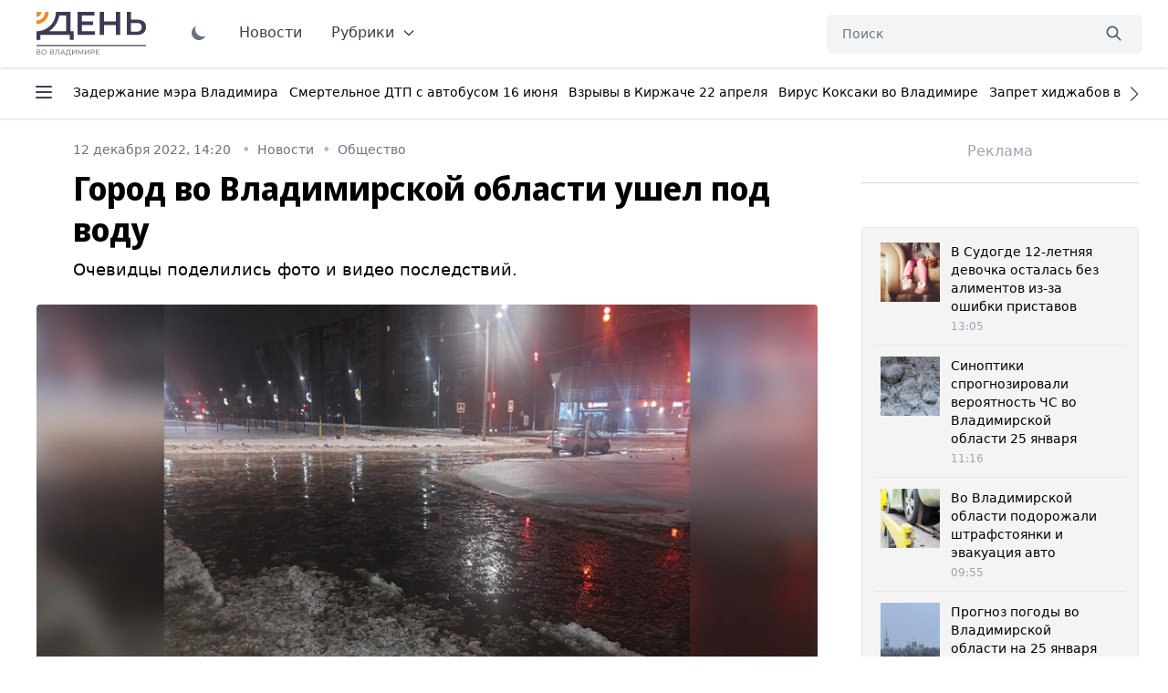

--- FILE ---
content_type: text/html; charset=UTF-8
request_url: https://vladday.ru/news/2022/12/12/gorod-vo-vladimirskoj-oblasti-ushel-pod-vodu/
body_size: 50153
content:
<!DOCTYPE html>
<html class="no-js overflow-y-scroll" lang="ru-RU" dir="ltr" prefix="og: http://ogp.me/ns# video: http://ogp.me/ns/video#">
<head>
	<meta http-equiv="X-UA-Compatible" content="IE=edge">
	<meta name="viewport" content="width=device-width, initial-scale=1.0">
	<link rel="icon" type="image/png" href="/favicon.png">
	<title>Город во Владимирской области ушел под воду - День во Владимире</title>
	<meta charset="UTF-8">
	<meta name="yandex-verification" content="" />
	<meta name="google-site-verification" content="" />
	<meta name="theme-color" content="#222222">
	<link rel="apple-touch-icon" sizes="180x180" href="https://vladday.ru/img/apple-touch-icon.png">
    <link rel="icon" type="image/png" sizes="32x32" href="https://vladday.ru/img/favicon-32x32.png">
    <link rel="icon" type="image/png" sizes="16x16" href="https://vladday.ru/img/favicon-16x16.png">
    <link rel="manifest" href="https://vladday.ru/site.webmanifest">
    <meta name="msapplication-TileColor" content="#ffffff">
    <meta name="msapplication-TileImage" content="https://vladday.ru/img/mstile-144x144.png">

    <script>
        if (localStorage.getItem('color-theme') === 'dark' || (!('color-theme' in localStorage) && window.matchMedia('(prefers-color-scheme: dark)').matches)) {
            document.documentElement.classList.add('dark');
        } else {
            
        }
    </script>
	
		<link rel="preload" as="style" href="https://unpkg.com/@tailwindcss/aspect-ratio@0.2.2/dist/aspect-ratio.min.css">
	<link rel="preload" as="style" href="https://unpkg.com/flowbite@1.3.3/dist/flowbite.min.css">
	<link rel="preload" as="style" href="https://unpkg.com/@tailwindcss/typography@0.4.1/dist/typography.min.css">
	<link rel="preload" as="script" href="https://mc.yandex.ru/metrika/tag.js">

	
	<link rel="stylesheet" href="https://unpkg.com/@tailwindcss/aspect-ratio@0.2.2/dist/aspect-ratio.min.css" />
    <link rel="stylesheet" href="https://unpkg.com/flowbite@1.3.3/dist/flowbite.min.css" />
    <link rel="stylesheet" href="https://unpkg.com/@tailwindcss/typography@0.4.1/dist/typography.min.css" />

    <link rel="preconnect" href="https://fonts.googleapis.com">
    <link rel="preconnect" href="https://fonts.gstatic.com" crossorigin>
    <link href="https://fonts.googleapis.com/css2?family=Noto+Sans+Display:ital,wght@0,100;0,300;0,400;0,500;0,700;0,800;1,400&family=Noto+Sans:ital,wght@0,400;0,700;1,400;1,700&family=PT+Serif:ital,wght@0,400;0,700;1,400;1,700&display=swap" rel="stylesheet">

	<link rel="preload" href="https://vladday.ru/img/logo.svg" as="image" type="image/svg+xml" />
	<!--
    <script src="https://cdn.jsdelivr.net/gh/alpinejs/alpine@v2.x.x/dist/alpine.min.js" defer></script>-->
    <script src="/flowbite.min.js"></script>
    <!--<script src="/js/priority-nav.min.js"></script>-->

    <meta name="robots" content="index, follow">
<meta name="description" content="Очевидцы поделились фото и видео последствий. ">
<meta name="keywords" content="">
<meta property="yandex_recommendations_image" content="https://vladday.ru/i/3e/3e5eb8453de5464d8a269ef78836e352.webp">
<meta name="og:author" content="Евгения Рождественская">
<meta property="og:title" content="Город во Владимирской области ушел под воду">
<meta property="og:site_name" content="День во Владимире">
<meta property="og:url" content="https://vladday.ru/news/2022/12/12/gorod-vo-vladimirskoj-oblasti-ushel-pod-vodu/">
<meta property="og:type" content="website">
<meta property="og:locale" content="ru_RU">
<meta property="og:description" content="Очевидцы поделились фото и видео последствий. ">
<meta property="og:image" content="https://vladday.ru/i/61/61d0ac955f9129690f5160b4b34f1fb8.jpg">
<meta property="og:image:width" content="624">
<meta property="og:image:height" content="350">
<meta property="article:published_time" content="2022-12-12T14:20:00+03:00">
<meta property="twitter:card" content="summary_large_image">
<meta property="twitter:title" content="Город во Владимирской области ушел под воду">
<meta property="twitter:description" content="Очевидцы поделились фото и видео последствий. ">
<meta property="twitter:url" content="https://vladday.ru/news/2022/12/12/gorod-vo-vladimirskoj-oblasti-ushel-pod-vodu/">
<meta property="twitter:image" content="https://vladday.ru/i/61/61d0ac955f9129690f5160b4b34f1fb8.jpg">
<link href="https://vladday.ru/news/2022/12/12/gorod-vo-vladimirskoj-oblasti-ushel-pod-vodu/" rel="canonical">
<link href="https://vladday.ru/amp/2022/12/12/gorod-vo-vladimirskoj-oblasti-ushel-pod-vodu/" rel="amphtml">	
	<style>@font-face{font-family:swiper-icons;src:url('data:application/font-woff;charset=utf-8;base64, [base64]//wADZ2x5ZgAAAywAAADMAAAD2MHtryVoZWFkAAABbAAAADAAAAA2E2+eoWhoZWEAAAGcAAAAHwAAACQC9gDzaG10eAAAAigAAAAZAAAArgJkABFsb2NhAAAC0AAAAFoAAABaFQAUGG1heHAAAAG8AAAAHwAAACAAcABAbmFtZQAAA/gAAAE5AAACXvFdBwlwb3N0AAAFNAAAAGIAAACE5s74hXjaY2BkYGAAYpf5Hu/j+W2+MnAzMYDAzaX6QjD6/4//Bxj5GA8AuRwMYGkAPywL13jaY2BkYGA88P8Agx4j+/8fQDYfA1AEBWgDAIB2BOoAeNpjYGRgYNBh4GdgYgABEMnIABJzYNADCQAACWgAsQB42mNgYfzCOIGBlYGB0YcxjYGBwR1Kf2WQZGhhYGBiYGVmgAFGBiQQkOaawtDAoMBQxXjg/wEGPcYDDA4wNUA2CCgwsAAAO4EL6gAAeNpj2M0gyAACqxgGNWBkZ2D4/wMA+xkDdgAAAHjaY2BgYGaAYBkGRgYQiAHyGMF8FgYHIM3DwMHABGQrMOgyWDLEM1T9/w8UBfEMgLzE////P/5//f/V/xv+r4eaAAeMbAxwIUYmIMHEgKYAYjUcsDAwsLKxc3BycfPw8jEQA/[base64]/uznmfPFBNODM2K7MTQ45YEAZqGP81AmGGcF3iPqOop0r1SPTaTbVkfUe4HXj97wYE+yNwWYxwWu4v1ugWHgo3S1XdZEVqWM7ET0cfnLGxWfkgR42o2PvWrDMBSFj/IHLaF0zKjRgdiVMwScNRAoWUoH78Y2icB/yIY09An6AH2Bdu/UB+yxopYshQiEvnvu0dURgDt8QeC8PDw7Fpji3fEA4z/PEJ6YOB5hKh4dj3EvXhxPqH/SKUY3rJ7srZ4FZnh1PMAtPhwP6fl2PMJMPDgeQ4rY8YT6Gzao0eAEA409DuggmTnFnOcSCiEiLMgxCiTI6Cq5DZUd3Qmp10vO0LaLTd2cjN4fOumlc7lUYbSQcZFkutRG7g6JKZKy0RmdLY680CDnEJ+UMkpFFe1RN7nxdVpXrC4aTtnaurOnYercZg2YVmLN/d/gczfEimrE/fs/bOuq29Zmn8tloORaXgZgGa78yO9/cnXm2BpaGvq25Dv9S4E9+5SIc9PqupJKhYFSSl47+Qcr1mYNAAAAeNptw0cKwkAAAMDZJA8Q7OUJvkLsPfZ6zFVERPy8qHh2YER+3i/BP83vIBLLySsoKimrqKqpa2hp6+jq6RsYGhmbmJqZSy0sraxtbO3sHRydnEMU4uR6yx7JJXveP7WrDycAAAAAAAH//wACeNpjYGRgYOABYhkgZgJCZgZNBkYGLQZtIJsFLMYAAAw3ALgAeNolizEKgDAQBCchRbC2sFER0YD6qVQiBCv/H9ezGI6Z5XBAw8CBK/m5iQQVauVbXLnOrMZv2oLdKFa8Pjuru2hJzGabmOSLzNMzvutpB3N42mNgZGBg4GKQYzBhYMxJLMlj4GBgAYow/P/PAJJhLM6sSoWKfWCAAwDAjgbRAAB42mNgYGBkAIIbCZo5IPrmUn0hGA0AO8EFTQAA');font-weight:400;font-style:normal}:root{--swiper-theme-color:#007aff}.swiper{margin-left:auto;margin-right:auto;position:relative;overflow:hidden;list-style:none;padding:0;z-index:1}.swiper-vertical>.swiper-wrapper{flex-direction:column}.swiper-wrapper{position:relative;width:100%;height:100%;z-index:1;display:flex;transition-property:transform;box-sizing:content-box}.swiper-android .swiper-slide,.swiper-wrapper{transform:translate3d(0px,0,0)}.swiper-pointer-events{touch-action:pan-y}.swiper-pointer-events.swiper-vertical{touch-action:pan-x}.swiper-slide{flex-shrink:0;width:100%;height:100%;position:relative;transition-property:transform}.swiper-slide-invisible-blank{visibility:hidden}.swiper-autoheight,.swiper-autoheight .swiper-slide{height:auto}.swiper-autoheight .swiper-wrapper{align-items:flex-start;transition-property:transform,height}.swiper-backface-hidden .swiper-slide{transform:translateZ(0);-webkit-backface-visibility:hidden;backface-visibility:hidden}.swiper-3d,.swiper-3d.swiper-css-mode .swiper-wrapper{perspective:1200px}.swiper-3d .swiper-cube-shadow,.swiper-3d .swiper-slide,.swiper-3d .swiper-slide-shadow,.swiper-3d .swiper-slide-shadow-bottom,.swiper-3d .swiper-slide-shadow-left,.swiper-3d .swiper-slide-shadow-right,.swiper-3d .swiper-slide-shadow-top,.swiper-3d .swiper-wrapper{transform-style:preserve-3d}.swiper-3d .swiper-slide-shadow,.swiper-3d .swiper-slide-shadow-bottom,.swiper-3d .swiper-slide-shadow-left,.swiper-3d .swiper-slide-shadow-right,.swiper-3d .swiper-slide-shadow-top{position:absolute;left:0;top:0;width:100%;height:100%;pointer-events:none;z-index:10}.swiper-3d .swiper-slide-shadow{background:rgba(0,0,0,.15)}.swiper-3d .swiper-slide-shadow-left{background-image:linear-gradient(to left,rgba(0,0,0,.5),rgba(0,0,0,0))}.swiper-3d .swiper-slide-shadow-right{background-image:linear-gradient(to right,rgba(0,0,0,.5),rgba(0,0,0,0))}.swiper-3d .swiper-slide-shadow-top{background-image:linear-gradient(to top,rgba(0,0,0,.5),rgba(0,0,0,0))}.swiper-3d .swiper-slide-shadow-bottom{background-image:linear-gradient(to bottom,rgba(0,0,0,.5),rgba(0,0,0,0))}.swiper-css-mode>.swiper-wrapper{overflow:auto;scrollbar-width:none;-ms-overflow-style:none}.swiper-css-mode>.swiper-wrapper::-webkit-scrollbar{display:none}.swiper-css-mode>.swiper-wrapper>.swiper-slide{scroll-snap-align:start start}.swiper-horizontal.swiper-css-mode>.swiper-wrapper{scroll-snap-type:x mandatory}.swiper-vertical.swiper-css-mode>.swiper-wrapper{scroll-snap-type:y mandatory}.swiper-centered>.swiper-wrapper::before{content:'';flex-shrink:0;order:9999}.swiper-centered.swiper-horizontal>.swiper-wrapper>.swiper-slide:first-child{margin-inline-start:var(--swiper-centered-offset-before)}.swiper-centered.swiper-horizontal>.swiper-wrapper::before{height:100%;min-height:1px;width:var(--swiper-centered-offset-after)}.swiper-centered.swiper-vertical>.swiper-wrapper>.swiper-slide:first-child{margin-block-start:var(--swiper-centered-offset-before)}.swiper-centered.swiper-vertical>.swiper-wrapper::before{width:100%;min-width:1px;height:var(--swiper-centered-offset-after)}.swiper-centered>.swiper-wrapper>.swiper-slide{scroll-snap-align:center center}.swiper-virtual .swiper-slide{-webkit-backface-visibility:hidden;transform:translateZ(0)}.swiper-virtual.swiper-css-mode .swiper-wrapper::after{content:'';position:absolute;left:0;top:0;pointer-events:none}.swiper-virtual.swiper-css-mode.swiper-horizontal .swiper-wrapper::after{height:1px;width:var(--swiper-virtual-size)}.swiper-virtual.swiper-css-mode.swiper-vertical .swiper-wrapper::after{width:1px;height:var(--swiper-virtual-size)}:root{--swiper-navigation-size:44px}.swiper-button-next,.swiper-button-prev{position:absolute;top:50%;width:calc(var(--swiper-navigation-size)/ 44 * 27);height:var(--swiper-navigation-size);margin-top:calc(0px - (var(--swiper-navigation-size)/ 2));z-index:10;cursor:pointer;display:flex;align-items:center;justify-content:center;color:var(--swiper-navigation-color,var(--swiper-theme-color))}.swiper-button-next.swiper-button-disabled,.swiper-button-prev.swiper-button-disabled{opacity:.35;cursor:auto;pointer-events:none}.swiper-button-next:after,.swiper-button-prev:after{font-family:swiper-icons;font-size:var(--swiper-navigation-size);text-transform:none!important;letter-spacing:0;font-variant:initial;line-height:1}.swiper-button-prev,.swiper-rtl .swiper-button-next{left:10px;right:auto}.swiper-button-prev:after,.swiper-rtl .swiper-button-next:after{content:'prev'}.swiper-button-next,.swiper-rtl .swiper-button-prev{right:10px;left:auto}.swiper-button-next:after,.swiper-rtl .swiper-button-prev:after{content:'next'}.swiper-button-lock{display:none}.swiper-pagination{position:absolute;text-align:center;transition:.3s opacity;transform:translate3d(0,0,0);z-index:10}.swiper-pagination.swiper-pagination-hidden{opacity:0}.swiper-horizontal>.swiper-pagination-bullets,.swiper-pagination-bullets.swiper-pagination-horizontal,.swiper-pagination-custom,.swiper-pagination-fraction{bottom:10px;left:0;width:100%}.swiper-pagination-bullets-dynamic{overflow:hidden;font-size:0}.swiper-pagination-bullets-dynamic .swiper-pagination-bullet{transform:scale(.33);position:relative}.swiper-pagination-bullets-dynamic .swiper-pagination-bullet-active{transform:scale(1)}.swiper-pagination-bullets-dynamic .swiper-pagination-bullet-active-main{transform:scale(1)}.swiper-pagination-bullets-dynamic .swiper-pagination-bullet-active-prev{transform:scale(.66)}.swiper-pagination-bullets-dynamic .swiper-pagination-bullet-active-prev-prev{transform:scale(.33)}.swiper-pagination-bullets-dynamic .swiper-pagination-bullet-active-next{transform:scale(.66)}.swiper-pagination-bullets-dynamic .swiper-pagination-bullet-active-next-next{transform:scale(.33)}.swiper-pagination-bullet{width:var(--swiper-pagination-bullet-width,var(--swiper-pagination-bullet-size,8px));height:var(--swiper-pagination-bullet-height,var(--swiper-pagination-bullet-size,8px));display:inline-block;border-radius:50%;background:var(--swiper-pagination-bullet-inactive-color,#000);opacity:var(--swiper-pagination-bullet-inactive-opacity, .2)}button.swiper-pagination-bullet{border:none;margin:0;padding:0;box-shadow:none;-webkit-appearance:none;appearance:none}.swiper-pagination-clickable .swiper-pagination-bullet{cursor:pointer}.swiper-pagination-bullet:only-child{display:none!important}.swiper-pagination-bullet-active{opacity:var(--swiper-pagination-bullet-opacity, 1);background:var(--swiper-pagination-color,var(--swiper-theme-color))}.swiper-pagination-vertical.swiper-pagination-bullets,.swiper-vertical>.swiper-pagination-bullets{right:10px;top:50%;transform:translate3d(0px,-50%,0)}.swiper-pagination-vertical.swiper-pagination-bullets .swiper-pagination-bullet,.swiper-vertical>.swiper-pagination-bullets .swiper-pagination-bullet{margin:var(--swiper-pagination-bullet-vertical-gap,6px) 0;display:block}.swiper-pagination-vertical.swiper-pagination-bullets.swiper-pagination-bullets-dynamic,.swiper-vertical>.swiper-pagination-bullets.swiper-pagination-bullets-dynamic{top:50%;transform:translateY(-50%);width:8px}.swiper-pagination-vertical.swiper-pagination-bullets.swiper-pagination-bullets-dynamic .swiper-pagination-bullet,.swiper-vertical>.swiper-pagination-bullets.swiper-pagination-bullets-dynamic .swiper-pagination-bullet{display:inline-block;transition:.2s transform,.2s top}.swiper-horizontal>.swiper-pagination-bullets .swiper-pagination-bullet,.swiper-pagination-horizontal.swiper-pagination-bullets .swiper-pagination-bullet{margin:0 var(--swiper-pagination-bullet-horizontal-gap,4px)}.swiper-horizontal>.swiper-pagination-bullets.swiper-pagination-bullets-dynamic,.swiper-pagination-horizontal.swiper-pagination-bullets.swiper-pagination-bullets-dynamic{left:50%;transform:translateX(-50%);white-space:nowrap}.swiper-horizontal>.swiper-pagination-bullets.swiper-pagination-bullets-dynamic .swiper-pagination-bullet,.swiper-pagination-horizontal.swiper-pagination-bullets.swiper-pagination-bullets-dynamic .swiper-pagination-bullet{transition:.2s transform,.2s left}.swiper-horizontal.swiper-rtl>.swiper-pagination-bullets-dynamic .swiper-pagination-bullet{transition:.2s transform,.2s right}.swiper-pagination-progressbar{background:rgba(0,0,0,.25);position:absolute}.swiper-pagination-progressbar .swiper-pagination-progressbar-fill{background:var(--swiper-pagination-color,var(--swiper-theme-color));position:absolute;left:0;top:0;width:100%;height:100%;transform:scale(0);transform-origin:left top}.swiper-rtl .swiper-pagination-progressbar .swiper-pagination-progressbar-fill{transform-origin:right top}.swiper-horizontal>.swiper-pagination-progressbar,.swiper-pagination-progressbar.swiper-pagination-horizontal,.swiper-pagination-progressbar.swiper-pagination-vertical.swiper-pagination-progressbar-opposite,.swiper-vertical>.swiper-pagination-progressbar.swiper-pagination-progressbar-opposite{width:100%;height:4px;left:0;top:0}.swiper-horizontal>.swiper-pagination-progressbar.swiper-pagination-progressbar-opposite,.swiper-pagination-progressbar.swiper-pagination-horizontal.swiper-pagination-progressbar-opposite,.swiper-pagination-progressbar.swiper-pagination-vertical,.swiper-vertical>.swiper-pagination-progressbar{width:4px;height:100%;left:0;top:0}.swiper-pagination-lock{display:none}.swiper-scrollbar{border-radius:10px;position:relative;-ms-touch-action:none;background:rgba(0,0,0,.1)}.swiper-horizontal>.swiper-scrollbar{position:absolute;left:1%;bottom:3px;z-index:50;height:5px;width:98%}.swiper-vertical>.swiper-scrollbar{position:absolute;right:3px;top:1%;z-index:50;width:5px;height:98%}.swiper-scrollbar-drag{height:100%;width:100%;position:relative;background:rgba(0,0,0,.5);border-radius:10px;left:0;top:0}.swiper-scrollbar-cursor-drag{cursor:move}.swiper-scrollbar-lock{display:none}.swiper-zoom-container{width:100%;height:100%;display:flex;justify-content:center;align-items:center;text-align:center}.swiper-zoom-container>canvas,.swiper-zoom-container>img,.swiper-zoom-container>svg{max-width:100%;max-height:100%;object-fit:contain}.swiper-slide-zoomed{cursor:move}.swiper-lazy-preloader{width:42px;height:42px;position:absolute;left:50%;top:50%;margin-left:-21px;margin-top:-21px;z-index:10;transform-origin:50%;box-sizing:border-box;border:4px solid var(--swiper-preloader-color,var(--swiper-theme-color));border-radius:50%;border-top-color:transparent}.swiper-watch-progress .swiper-slide-visible .swiper-lazy-preloader,.swiper:not(.swiper-watch-progress) .swiper-lazy-preloader{animation:swiper-preloader-spin 1s infinite linear}.swiper-lazy-preloader-white{--swiper-preloader-color:#fff}.swiper-lazy-preloader-black{--swiper-preloader-color:#000}@keyframes swiper-preloader-spin{0%{transform:rotate(0deg)}100%{transform:rotate(360deg)}}.swiper .swiper-notification{position:absolute;left:0;top:0;pointer-events:none;opacity:0;z-index:-1000}.swiper-free-mode>.swiper-wrapper{transition-timing-function:ease-out;margin:0 auto}.swiper-grid>.swiper-wrapper{flex-wrap:wrap}.swiper-grid-column>.swiper-wrapper{flex-wrap:wrap;flex-direction:column}.swiper-fade.swiper-free-mode .swiper-slide{transition-timing-function:ease-out}.swiper-fade .swiper-slide{pointer-events:none;transition-property:opacity}.swiper-fade .swiper-slide .swiper-slide{pointer-events:none}.swiper-fade .swiper-slide-active,.swiper-fade .swiper-slide-active .swiper-slide-active{pointer-events:auto}.swiper-cube{overflow:visible}.swiper-cube .swiper-slide{pointer-events:none;-webkit-backface-visibility:hidden;backface-visibility:hidden;z-index:1;visibility:hidden;transform-origin:0 0;width:100%;height:100%}.swiper-cube .swiper-slide .swiper-slide{pointer-events:none}.swiper-cube.swiper-rtl .swiper-slide{transform-origin:100% 0}.swiper-cube .swiper-slide-active,.swiper-cube .swiper-slide-active .swiper-slide-active{pointer-events:auto}.swiper-cube .swiper-slide-active,.swiper-cube .swiper-slide-next,.swiper-cube .swiper-slide-next+.swiper-slide,.swiper-cube .swiper-slide-prev{pointer-events:auto;visibility:visible}.swiper-cube .swiper-slide-shadow-bottom,.swiper-cube .swiper-slide-shadow-left,.swiper-cube .swiper-slide-shadow-right,.swiper-cube .swiper-slide-shadow-top{z-index:0;-webkit-backface-visibility:hidden;backface-visibility:hidden}.swiper-cube .swiper-cube-shadow{position:absolute;left:0;bottom:0px;width:100%;height:100%;opacity:.6;z-index:0}.swiper-cube .swiper-cube-shadow:before{content:'';background:#000;position:absolute;left:0;top:0;bottom:0;right:0;filter:blur(50px)}.swiper-flip{overflow:visible}.swiper-flip .swiper-slide{pointer-events:none;-webkit-backface-visibility:hidden;backface-visibility:hidden;z-index:1}.swiper-flip .swiper-slide .swiper-slide{pointer-events:none}.swiper-flip .swiper-slide-active,.swiper-flip .swiper-slide-active .swiper-slide-active{pointer-events:auto}.swiper-flip .swiper-slide-shadow-bottom,.swiper-flip .swiper-slide-shadow-left,.swiper-flip .swiper-slide-shadow-right,.swiper-flip .swiper-slide-shadow-top{z-index:0;-webkit-backface-visibility:hidden;backface-visibility:hidden}.swiper-creative .swiper-slide{-webkit-backface-visibility:hidden;backface-visibility:hidden;overflow:hidden;transition-property:transform,opacity,height}.swiper-cards{overflow:visible}.swiper-cards .swiper-slide{transform-origin:center bottom;-webkit-backface-visibility:hidden;backface-visibility:hidden;overflow:hidden}*,:after,:before{box-sizing:border-box;border:0 solid #e5e7eb}:after,:before{--tw-content:""}html{line-height:1.5;-webkit-text-size-adjust:100%;-moz-tab-size:4;-o-tab-size:4;tab-size:4;font-family:ui-sans-serif,system-ui,-apple-system,BlinkMacSystemFont,Segoe UI,Roboto,Helvetica Neue,Arial,Noto Sans,sans-serif,Apple Color Emoji,Segoe UI Emoji,Segoe UI Symbol,Noto Color Emoji}body{margin:0;line-height:inherit}hr{height:0;color:inherit;border-top-width:1px}abbr:where([title]){-webkit-text-decoration:underline dotted;text-decoration:underline dotted}h1,h2,h3,h4,h5,h6{font-size:inherit;font-weight:inherit}a{color:inherit;text-decoration:inherit}b,strong{font-weight:bolder}code,kbd,pre,samp{font-family:ui-monospace,SFMono-Regular,Menlo,Monaco,Consolas,Liberation Mono,Courier New,monospace;font-size:1em}small{font-size:80%}sub,sup{font-size:75%;line-height:0;position:relative;vertical-align:initial}sub{bottom:-.25em}sup{top:-.5em}table{text-indent:0;border-color:inherit;border-collapse:collapse}button,input,optgroup,select,textarea{font-family:inherit;font-size:100%;line-height:inherit;color:inherit;margin:0;padding:0}button,select{text-transform:none}[type=button],[type=reset],[type=submit],button{-webkit-appearance:button;background-color:initial;background-image:none}:-moz-focusring{outline:auto}:-moz-ui-invalid{box-shadow:none}progress{vertical-align:initial}::-webkit-inner-spin-button,::-webkit-outer-spin-button{height:auto}[type=search]{-webkit-appearance:textfield;outline-offset:-2px}::-webkit-search-decoration{-webkit-appearance:none}::-webkit-file-upload-button{-webkit-appearance:button;font:inherit}summary{display:list-item}blockquote,dd,dl,figure,h1,h2,h3,h4,h5,h6,hr,p,pre{margin:0}fieldset{margin:0}fieldset,legend{padding:0}menu,ol,ul{list-style:none;margin:0;padding:0}textarea{resize:vertical}input::-moz-placeholder,textarea::-moz-placeholder{opacity:1;color:#9ca3af}input:-ms-input-placeholder,textarea:-ms-input-placeholder{opacity:1;color:#9ca3af}input::placeholder,textarea::placeholder{opacity:1;color:#9ca3af}[role=button],button{cursor:pointer}:disabled{cursor:default}audio,canvas,embed,iframe,img,object,svg,video{display:block;vertical-align:middle}img,video{max-width:100%;height:auto}[hidden]{display:none}[multiple],[type=date],[type=datetime-local],[type=email],[type=month],[type=number],[type=password],[type=search],[type=tel],[type=text],[type=time],[type=url],[type=week],select,textarea{-webkit-appearance:none;-moz-appearance:none;appearance:none;background-color:#fff;border-color:#6b7280;border-width:1px;border-radius:0;padding:.5rem .75rem;font-size:1rem;line-height:1.5rem;--tw-shadow:0 0 #0000}[multiple]:focus,[type=date]:focus,[type=datetime-local]:focus,[type=email]:focus,[type=month]:focus,[type=number]:focus,[type=password]:focus,[type=search]:focus,[type=tel]:focus,[type=text]:focus,[type=time]:focus,[type=url]:focus,[type=week]:focus,select:focus,textarea:focus{outline:2px solid #0000;outline-offset:2px;--tw-ring-inset:var(--tw-empty,/*!*/ /*!*/);--tw-ring-offset-width:0px;--tw-ring-offset-color:#fff;--tw-ring-color:#1c64f2;--tw-ring-offset-shadow:var(--tw-ring-inset) 0 0 0 var(--tw-ring-offset-width) var(--tw-ring-offset-color);--tw-ring-shadow:var(--tw-ring-inset) 0 0 0 calc(1px + var(--tw-ring-offset-width)) var(--tw-ring-color);box-shadow:var(--tw-ring-offset-shadow),var(--tw-ring-shadow),var(--tw-shadow);border-color:#1c64f2}input::-moz-placeholder,textarea::-moz-placeholder{color:#6b7280;opacity:1}input:-ms-input-placeholder,textarea:-ms-input-placeholder{color:#6b7280;opacity:1}input::placeholder,textarea::placeholder{color:#6b7280;opacity:1}::-webkit-datetime-edit-fields-wrapper{padding:0}::-webkit-date-and-time-value{min-height:1.5em}select{background-image:url("data:image/svg+xml;charset=utf-8,%3Csvg xmlns='http://www.w3.org/2000/svg' fill='none' viewBox='0 0 20 20'%3E%3Cpath stroke='%236B7280' stroke-linecap='round' stroke-linejoin='round' stroke-width='1.5' d='m6 8 4 4 4-4'/%3E%3C/svg%3E");background-position:right .5rem center;background-repeat:no-repeat;background-size:1.5em 1.5em;padding-right:2.5rem;-webkit-print-color-adjust:exact;color-adjust:exact}[multiple]{background-image:none;background-position:0 0;background-repeat:unset;background-size:initial;padding-right:.75rem;-webkit-print-color-adjust:unset;color-adjust:unset}[type=checkbox],[type=radio]{-webkit-appearance:none;-moz-appearance:none;appearance:none;padding:0;-webkit-print-color-adjust:exact;color-adjust:exact;display:inline-block;vertical-align:middle;background-origin:border-box;-webkit-user-select:none;-moz-user-select:none;-ms-user-select:none;user-select:none;flex-shrink:0;height:1rem;width:1rem;color:#1c64f2;background-color:#fff;border-color:#6b7280;border-width:1px;--tw-shadow:0 0 #0000}[type=checkbox]{border-radius:0}[type=radio]{border-radius:100%}[type=checkbox]:focus,[type=radio]:focus{outline:2px solid #0000;outline-offset:2px;--tw-ring-inset:var(--tw-empty,/*!*/ /*!*/);--tw-ring-offset-width:2px;--tw-ring-offset-color:#fff;--tw-ring-color:#1c64f2;--tw-ring-offset-shadow:var(--tw-ring-inset) 0 0 0 var(--tw-ring-offset-width) var(--tw-ring-offset-color);--tw-ring-shadow:var(--tw-ring-inset) 0 0 0 calc(2px + var(--tw-ring-offset-width)) var(--tw-ring-color);box-shadow:var(--tw-ring-offset-shadow),var(--tw-ring-shadow),var(--tw-shadow)}.dark [type=checkbox]:checked,.dark [type=radio]:checked,[type=checkbox]:checked,[type=radio]:checked{border-color:#0000;background-color:currentColor;background-size:100% 100%;background-position:50%;background-repeat:no-repeat}[type=checkbox]:checked{background-image:url("data:image/svg+xml;charset=utf-8,%3Csvg viewBox='0 0 16 16' fill='%23fff' xmlns='http://www.w3.org/2000/svg'%3E%3Cpath d='M12.207 4.793a1 1 0 0 1 0 1.414l-5 5a1 1 0 0 1-1.414 0l-2-2a1 1 0 0 1 1.414-1.414L6.5 9.086l4.293-4.293a1 1 0 0 1 1.414 0z'/%3E%3C/svg%3E")}[type=radio]:checked{background-image:url("data:image/svg+xml;charset=utf-8,%3Csvg viewBox='0 0 16 16' fill='%23fff' xmlns='http://www.w3.org/2000/svg'%3E%3Ccircle cx='8' cy='8' r='3'/%3E%3C/svg%3E")}[type=checkbox]:indeterminate{background-image:url("data:image/svg+xml;charset=utf-8,%3Csvg xmlns='http://www.w3.org/2000/svg' fill='none' viewBox='0 0 16 16'%3E%3Cpath stroke='%23fff' stroke-linecap='round' stroke-linejoin='round' stroke-width='2' d='M4 8h8'/%3E%3C/svg%3E");background-size:100% 100%;background-position:50%;background-repeat:no-repeat}[type=checkbox]:indeterminate,[type=checkbox]:indeterminate:focus,[type=checkbox]:indeterminate:hover{border-color:#0000;background-color:currentColor}[type=file]{background:unset;border-color:inherit;border-width:0;border-radius:0;padding:0;font-size:unset;line-height:inherit}[type=file]:focus{outline:1px auto -webkit-focus-ring-color}input[type=file]::-webkit-file-upload-button{color:#fff;background:#374151;font-weight:500;font-size:.875rem;cursor:pointer;border:0;padding:.625rem 1rem .625rem 2rem;-webkit-margin-start:-1rem;margin-inline-start:-1rem;-webkit-margin-end:1rem;margin-inline-end:1rem}input[type=file]::file-selector-button{color:#fff;background:#374151;font-weight:500;font-size:.875rem;cursor:pointer;border:0;padding:.625rem 1rem .625rem 2rem;-webkit-margin-start:-1rem;margin-inline-start:-1rem;-webkit-margin-end:1rem;margin-inline-end:1rem}input[type=file]::-webkit-file-upload-button:hover{background:#4b5563}input[type=file]::file-selector-button:hover{background:#4b5563}.dark input[type=file]::-webkit-file-upload-button{color:#fff;background:#4b5563}.dark input[type=file]::file-selector-button{color:#fff;background:#4b5563}.dark input[type=file]::-webkit-file-upload-button:hover{background:#6b7280}.dark input[type=file]::file-selector-button:hover{background:#6b7280}.toggle-bg:after{content:"";position:absolute;top:.125rem;left:.125rem;background:#fff;border-color:#d1d5db;border-width:1px;border-radius:9999px;height:1.25rem;width:1.25rem;transition-property:background-color,border-color,color,fill,stroke,opacity,box-shadow,transform,filter,backdrop-filter,-webkit-backdrop-filter;transition-duration:.15s;box-shadow:var(--tw-ring-inset) 0 0 0 calc(var(--tw-ring-offset-width)) var(--tw-ring-color)}input:checked+.toggle-bg:after{transform:translateX(100%);;border-color:#fff}input:checked+.toggle-bg{background:#1c64f2;border-color:#1c64f2}.tooltip-arrow,.tooltip-arrow:before{position:absolute;width:8px;height:8px;background:inherit}.tooltip-arrow{visibility:hidden}.tooltip-arrow:before{content:"";visibility:visible;transform:rotate(45deg)}[data-tooltip-style^=light]+.tooltip>.tooltip-arrow:before{border-style:solid;border-color:#e5e7eb}[data-tooltip-style^=light]+.tooltip[data-popper-placement^=top]>.tooltip-arrow:before{border-bottom-width:1px;border-right-width:1px}[data-tooltip-style^=light]+.tooltip[data-popper-placement^=right]>.tooltip-arrow:before{border-bottom-width:1px;border-left-width:1px}[data-tooltip-style^=light]+.tooltip[data-popper-placement^=bottom]>.tooltip-arrow:before{border-top-width:1px;border-left-width:1px}[data-tooltip-style^=light]+.tooltip[data-popper-placement^=left]>.tooltip-arrow:before{border-top-width:1px;border-right-width:1px}.tooltip[data-popper-placement^=top]>.tooltip-arrow{bottom:-4px}.tooltip[data-popper-placement^=bottom]>.tooltip-arrow{top:-4px}.tooltip[data-popper-placement^=left]>.tooltip-arrow{right:-4px}.tooltip[data-popper-placement^=right]>.tooltip-arrow{left:-4px}.tooltip.invisible>.tooltip-arrow:before{visibility:hidden}.dark [role=tab].active,.dark [role=tab].active:hover,[role=tab].active,[role=tab].active:hover{color:#1c64f2;border-color:#1c64f2}*,:after,:before{--tw-translate-x:0;--tw-translate-y:0;--tw-rotate:0;--tw-skew-x:0;--tw-skew-y:0;--tw-scale-x:1;--tw-scale-y:1;--tw-pan-x: ;--tw-pan-y: ;--tw-pinch-zoom: ;--tw-scroll-snap-strictness:proximity;--tw-ordinal: ;--tw-slashed-zero: ;--tw-numeric-figure: ;--tw-numeric-spacing: ;--tw-numeric-fraction: ;--tw-ring-inset: ;--tw-ring-offset-width:0px;--tw-ring-offset-color:#fff;--tw-ring-color:#3f83f880;--tw-ring-offset-shadow:0 0 #0000;--tw-ring-shadow:0 0 #0000;--tw-shadow:0 0 #0000;--tw-shadow-colored:0 0 #0000;--tw-blur: ;--tw-brightness: ;--tw-contrast: ;--tw-grayscale: ;--tw-hue-rotate: ;--tw-invert: ;--tw-saturate: ;--tw-sepia: ;--tw-drop-shadow: ;--tw-backdrop-blur: ;--tw-backdrop-brightness: ;--tw-backdrop-contrast: ;--tw-backdrop-grayscale: ;--tw-backdrop-hue-rotate: ;--tw-backdrop-invert: ;--tw-backdrop-opacity: ;--tw-backdrop-saturate: ;--tw-backdrop-sepia: }.container{width:100%}@media (min-width:640px){.container{max-width:640px}}@media (min-width:768px){.container{max-width:768px}}@media (min-width:1024px){.container{max-width:1024px}}@media (min-width:1280px){.container{max-width:1280px}}@media (min-width:1536px){.container{max-width:1536px}}.prose{color:var(--tw-prose-body);max-width:65ch}.prose :where([class~=lead]):not(:where([class~=not-prose] *)){color:var(--tw-prose-lead);font-size:1.25em;line-height:1.6;margin-top:1.2em;margin-bottom:1.2em}.prose :where(a):not(:where([class~=not-prose] *)){color:var(--tw-prose-links);text-decoration:underline;font-weight:500}.prose :where(strong):not(:where([class~=not-prose] *)){color:var(--tw-prose-bold);font-weight:600}.prose :where(ol):not(:where([class~=not-prose] *)){list-style-type:decimal;padding-left:1.625em}.prose :where(ol[type=A]):not(:where([class~=not-prose] *)){list-style-type:upper-alpha}.prose :where(ol[type=a]):not(:where([class~=not-prose] *)){list-style-type:lower-alpha}.prose :where(ol[type=A s]):not(:where([class~=not-prose] *)){list-style-type:upper-alpha}.prose :where(ol[type=a s]):not(:where([class~=not-prose] *)){list-style-type:lower-alpha}.prose :where(ol[type=I]):not(:where([class~=not-prose] *)){list-style-type:upper-roman}.prose :where(ol[type=i]):not(:where([class~=not-prose] *)){list-style-type:lower-roman}.prose :where(ol[type=I s]):not(:where([class~=not-prose] *)){list-style-type:upper-roman}.prose :where(ol[type=i s]):not(:where([class~=not-prose] *)){list-style-type:lower-roman}.prose :where(ol[type="1"]):not(:where([class~=not-prose] *)){list-style-type:decimal}.prose :where(ul):not(:where([class~=not-prose] *)){list-style-type:disc;padding-left:1.625em}.prose :where(ol>li):not(:where([class~=not-prose] *))::marker{font-weight:400;color:var(--tw-prose-counters)}.prose :where(ul>li):not(:where([class~=not-prose] *))::marker{color:var(--tw-prose-bullets)}.prose :where(hr):not(:where([class~=not-prose] *)){border-color:var(--tw-prose-hr);border-top-width:1px;margin-top:3em;margin-bottom:3em}.prose :where(blockquote):not(:where([class~=not-prose] *)){font-weight:500;font-style:italic;color:var(--tw-prose-quotes);border-left-width:.25rem;border-left-color:var(--tw-prose-quote-borders);quotes:"\201C""\201D""\2018""\2019";margin-top:1.6em;margin-bottom:1.6em;padding-left:1em}.prose :where(blockquote p:first-of-type):not(:where([class~=not-prose] *)):before{content:open-quote}.prose :where(blockquote p:last-of-type):not(:where([class~=not-prose] *)):after{content:close-quote}.prose :where(h1):not(:where([class~=not-prose] *)){color:var(--tw-prose-headings);font-weight:800;font-size:2.25em;margin-top:0;margin-bottom:.8888889em;line-height:1.1111111}.prose :where(h1 strong):not(:where([class~=not-prose] *)){font-weight:900}.prose :where(h2):not(:where([class~=not-prose] *)){color:var(--tw-prose-headings);font-weight:700;font-size:1.5em;margin-top:2em;margin-bottom:1em;line-height:1.3333333}.prose :where(h2 strong):not(:where([class~=not-prose] *)){font-weight:800}.prose :where(h3):not(:where([class~=not-prose] *)){color:var(--tw-prose-headings);font-weight:600;font-size:1.25em;margin-top:1.6em;margin-bottom:.6em;line-height:1.6}.prose :where(h3 strong):not(:where([class~=not-prose] *)){font-weight:700}.prose :where(h4):not(:where([class~=not-prose] *)){color:var(--tw-prose-headings);font-weight:600;margin-top:1.5em;margin-bottom:.5em;line-height:1.5}.prose :where(h4 strong):not(:where([class~=not-prose] *)){font-weight:700}.prose :where(figure>*):not(:where([class~=not-prose] *)){margin-top:0;margin-bottom:0}.prose :where(figcaption):not(:where([class~=not-prose] *)){color:var(--tw-prose-captions);font-size:.875em;line-height:1.4285714;margin-top:.8571429em}.prose :where(code):not(:where([class~=not-prose] *)){color:var(--tw-prose-code);font-weight:600;font-size:.875em}.prose :where(code):not(:where([class~=not-prose] *)):before{content:"`"}.prose :where(code):not(:where([class~=not-prose] *)):after{content:"`"}.prose :where(a code):not(:where([class~=not-prose] *)){color:var(--tw-prose-links)}.prose :where(pre):not(:where([class~=not-prose] *)){color:var(--tw-prose-pre-code);background-color:var(--tw-prose-pre-bg);overflow-x:auto;font-weight:400;font-size:.875em;line-height:1.7142857;margin-top:1.7142857em;margin-bottom:1.7142857em;border-radius:.375rem;padding:.8571429em 1.1428571em}.prose :where(pre code):not(:where([class~=not-prose] *)){background-color:initial;border-width:0;border-radius:0;padding:0;font-weight:inherit;color:inherit;font-size:inherit;font-family:inherit;line-height:inherit}.prose :where(pre code):not(:where([class~=not-prose] *)):before{content:none}.prose :where(pre code):not(:where([class~=not-prose] *)):after{content:none}.prose :where(table):not(:where([class~=not-prose] *)){width:100%;table-layout:auto;text-align:left;margin-top:2em;margin-bottom:2em;font-size:.875em;line-height:1.7142857}.prose :where(thead):not(:where([class~=not-prose] *)){border-bottom-width:1px;border-bottom-color:var(--tw-prose-th-borders)}.prose :where(thead th):not(:where([class~=not-prose] *)){color:var(--tw-prose-headings);font-weight:600;vertical-align:bottom;padding-right:.5714286em;padding-bottom:.5714286em;padding-left:.5714286em}.prose :where(tbody tr):not(:where([class~=not-prose] *)){border-bottom-width:1px;border-bottom-color:var(--tw-prose-td-borders)}.prose :where(tbody tr:last-child):not(:where([class~=not-prose] *)){border-bottom-width:0}.prose :where(tbody td):not(:where([class~=not-prose] *)){vertical-align:initial;padding:.5714286em}.prose{--tw-prose-body:#374151;--tw-prose-headings:#111827;--tw-prose-lead:#4b5563;--tw-prose-links:#111827;--tw-prose-bold:#111827;--tw-prose-counters:#6b7280;--tw-prose-bullets:#d1d5db;--tw-prose-hr:#e5e7eb;--tw-prose-quotes:#111827;--tw-prose-quote-borders:#e5e7eb;--tw-prose-captions:#6b7280;--tw-prose-code:#111827;--tw-prose-pre-code:#e5e7eb;--tw-prose-pre-bg:#1f2937;--tw-prose-th-borders:#d1d5db;--tw-prose-td-borders:#e5e7eb;--tw-prose-invert-body:#d1d5db;--tw-prose-invert-headings:#fff;--tw-prose-invert-lead:#9ca3af;--tw-prose-invert-links:#fff;--tw-prose-invert-bold:#fff;--tw-prose-invert-counters:#9ca3af;--tw-prose-invert-bullets:#4b5563;--tw-prose-invert-hr:#374151;--tw-prose-invert-quotes:#f3f4f6;--tw-prose-invert-quote-borders:#374151;--tw-prose-invert-captions:#9ca3af;--tw-prose-invert-code:#fff;--tw-prose-invert-pre-code:#d1d5db;--tw-prose-invert-pre-bg:#00000080;--tw-prose-invert-th-borders:#4b5563;--tw-prose-invert-td-borders:#374151;font-size:1rem;line-height:1.75}.prose :where(p):not(:where([class~=not-prose] *)){margin-top:1.25em;margin-bottom:1.25em}.prose :where(img):not(:where([class~=not-prose] *)){margin-top:2em;margin-bottom:2em}.prose :where(video):not(:where([class~=not-prose] *)){margin-top:2em;margin-bottom:2em}.prose :where(figure):not(:where([class~=not-prose] *)){margin-top:2em;margin-bottom:2em}.prose :where(h2 code):not(:where([class~=not-prose] *)){font-size:.875em}.prose :where(h3 code):not(:where([class~=not-prose] *)){font-size:.9em}.prose :where(li):not(:where([class~=not-prose] *)){margin-top:.5em;margin-bottom:.5em}.prose :where(ol>li):not(:where([class~=not-prose] *)){padding-left:.375em}.prose :where(ul>li):not(:where([class~=not-prose] *)){padding-left:.375em}.prose>:where(ul>li p):not(:where([class~=not-prose] *)){margin-top:.75em;margin-bottom:.75em}.prose>:where(ul>li>:first-child):not(:where([class~=not-prose] *)){margin-top:1.25em}.prose>:where(ul>li>:last-child):not(:where([class~=not-prose] *)){margin-bottom:1.25em}.prose>:where(ol>li>:first-child):not(:where([class~=not-prose] *)){margin-top:1.25em}.prose>:where(ol>li>:last-child):not(:where([class~=not-prose] *)){margin-bottom:1.25em}.prose :where(ul ul,ul ol,ol ul,ol ol):not(:where([class~=not-prose] *)){margin-top:.75em;margin-bottom:.75em}.prose :where(hr+*):not(:where([class~=not-prose] *)){margin-top:0}.prose :where(h2+*):not(:where([class~=not-prose] *)){margin-top:0}.prose :where(h3+*):not(:where([class~=not-prose] *)){margin-top:0}.prose :where(h4+*):not(:where([class~=not-prose] *)){margin-top:0}.prose :where(thead th:first-child):not(:where([class~=not-prose] *)){padding-left:0}.prose :where(thead th:last-child):not(:where([class~=not-prose] *)){padding-right:0}.prose :where(tbody td:first-child):not(:where([class~=not-prose] *)){padding-left:0}.prose :where(tbody td:last-child):not(:where([class~=not-prose] *)){padding-right:0}.prose>:where(:first-child):not(:where([class~=not-prose] *)){margin-top:0}.prose>:where(:last-child):not(:where([class~=not-prose] *)){margin-bottom:0}.sr-only{position:absolute;width:1px;height:1px;padding:0;margin:-1px;overflow:hidden;clip:rect(0,0,0,0);white-space:nowrap;border-width:0}.pointer-events-none{pointer-events:none}.visible{visibility:visible}.invisible{visibility:hidden}.static{position:static}.fixed{position:fixed}.absolute{position:absolute}.relative{position:relative}.sticky{position:sticky}.inset-0{right:0;left:0}.inset-0,.inset-y-0{top:0;bottom:0}.left-0{left:0}.top-12{top:3rem}.top-0{top:0}.right-5{right:1.25rem}.bottom-5{bottom:1.25rem}.top-3{top:.75rem}.right-0{right:0}.top-4{top:1rem}.-left-1{left:-.25rem}.-left-3{left:-.75rem}.bottom-0{bottom:0}.top-5{top:1.25rem}.left-5{left:1.25rem}.right-4{right:1rem}.top-1{top:.25rem}.right-3{right:.75rem}.right-1{right:.25rem}.top-24{top:6rem}.-top-8{top:-2rem}.top-2{top:.5rem}.bottom-px{bottom:1px}.z-20{z-index:20}.z-10{z-index:10}.z-40{z-index:40}.z-0{z-index:0}.-z-10{z-index:-10}.z-50{z-index:50}.order-2{order:2}.order-1{order:1}.order-last{order:9999}.col-span-2{grid-column:span 2/span 2}.col-span-12{grid-column:span 12/span 12}.float-right{float:right}.float-left{float:left}.clear-both{clear:both}.m-1{margin:.25rem}.my-auto{margin-top:auto;margin-bottom:auto}.mx-auto{margin-left:auto;margin-right:auto}.my-8{margin-top:2rem;margin-bottom:2rem}.my-3{margin-top:.75rem;margin-bottom:.75rem}.mx-4{margin-left:1rem;margin-right:1rem}.-mx-1{margin-left:-.25rem;margin-right:-.25rem}.-my-1{margin-top:-.25rem;margin-bottom:-.25rem}.my-7{margin-top:1.75rem;margin-bottom:1.75rem}.my-4{margin-top:1rem;margin-bottom:1rem}.my-6{margin-top:1.5rem;margin-bottom:1.5rem}.my-12{margin-top:3rem;margin-bottom:3rem}.my-5{margin-top:1.25rem;margin-bottom:1.25rem}.-mx-4{margin-left:-1rem;margin-right:-1rem}.-mx-6{margin-left:-1.5rem;margin-right:-1.5rem}.my-2{margin-top:.5rem;margin-bottom:.5rem}.mx-2\.5{margin-left:.625rem;margin-right:.625rem}.mx-2{margin-left:.5rem;margin-right:.5rem}.my-1{margin-top:.25rem;margin-bottom:.25rem}.mt-2{margin-top:.5rem}.mr-2{margin-right:.5rem}.mb-10{margin-bottom:2.5rem}.mb-5{margin-bottom:1.25rem}.mr-3{margin-right:.75rem}.ml-2{margin-left:.5rem}.mb-2{margin-bottom:.5rem}.mb-4{margin-bottom:1rem}.mb-0{margin-bottom:0}.mt-6{margin-top:1.5rem}.mb-8{margin-bottom:2rem}.mr-8{margin-right:2rem}.ml-auto{margin-left:auto}.mb-3{margin-bottom:.75rem}.mt-0{margin-top:0}.mr-4{margin-right:1rem}.ml-8{margin-left:2rem}.ml-1{margin-left:.25rem}.mr-1{margin-right:.25rem}.ml-3{margin-left:.75rem}.mt-8{margin-top:2rem}.mb-6{margin-bottom:1.5rem}.mt-3{margin-top:.75rem}.-mb-5{margin-bottom:-1.25rem}.-ml-0{margin-left:0}.-ml-1{margin-left:-.25rem}.-mr-1{margin-right:-.25rem}.mb-1{margin-bottom:.25rem}.mt-4{margin-top:1rem}.-mt-1{margin-top:-.25rem}.mt-1{margin-top:.25rem}.ml-0{margin-left:0}.-mb-px{margin-bottom:-1px}.ml-4{margin-left:1rem}.ml-6{margin-left:1.5rem}.mt-10{margin-top:2.5rem}.mt-12{margin-top:3rem}.mt-1\.5{margin-top:.375rem}.ml-5{margin-left:1.25rem}.mb-0\.5{margin-bottom:.125rem}.mr-0{margin-right:0}.block{display:block}.inline-block{display:inline-block}.inline{display:inline}.flex{display:flex}.inline-flex{display:inline-flex}.table{display:table}.flow-root{display:flow-root}.grid{display:grid}.contents{display:contents}.list-item{display:list-item}.hidden{display:none}.h-5{height:1.25rem}.h-6{height:1.5rem}.h-9{height:2.25rem}.h-full{height:100%}.h-4{height:1rem}.h-8{height:2rem}.h-10{height:2.5rem}.h-3{height:.75rem}.h-96{height:24rem}.h-24{height:6rem}.h-7{height:1.75rem}.h-modal{height:calc(100% - 2rem)}.h-14{height:3.5rem}.h-2{height:.5rem}.h-1{height:.25rem}.h-0{height:0}.h-12{height:3rem}.h-56{height:14rem}.h-80{height:20rem}.h-auto{height:auto}.min-h-screen{min-height:100vh}.w-full{width:100%}.w-5{width:1.25rem}.w-64{width:16rem}.w-72{width:18rem}.w-4{width:1rem}.w-6{width:1.5rem}.w-48{width:12rem}.w-8{width:2rem}.w-3{width:.75rem}.w-10{width:2.5rem}.w-7{width:1.75rem}.w-44{width:11rem}.w-24{width:6rem}.w-11{width:2.75rem}.w-14{width:3.5rem}.w-80{width:20rem}.w-12{width:3rem}.w-32{width:8rem}.w-16{width:4rem}.w-9{width:2.25rem}.w-10\/12{width:83.333333%}.w-auto{width:auto}.w-1\/2{width:50%}.min-w-0{min-width:0}.min-w-full{min-width:100%}.min-w-fit{min-width:-moz-fit-content;min-width:fit-content}.max-w-4xl{max-width:56rem}.max-w-lg{max-width:32rem}.max-w-sm{max-width:24rem}.max-w-md{max-width:28rem}.max-w-2xl{max-width:42rem}.max-w-7xl{max-width:80rem}.max-w-xs{max-width:20rem}.flex-1{flex:1 1 0%}.flex-none{flex:none}.flex-auto{flex:1 1 auto}.flex-shrink-0{flex-shrink:0}.flex-shrink{flex-shrink:1}.shrink-0{flex-shrink:0}.flex-grow,.grow{flex-grow:1}.basis-3\/6{flex-basis:50%}.basis-auto{flex-basis:auto}.basis-full{flex-basis:100%}.table-fixed{table-layout:fixed}.border-collapse{border-collapse:collapse}.-translate-y-6{--tw-translate-y:-1.5rem}.-translate-y-6,.rotate-180{transform:translate(var(--tw-translate-x),var(--tw-translate-y)) rotate(var(--tw-rotate)) skewX(var(--tw-skew-x)) skewY(var(--tw-skew-y)) scaleX(var(--tw-scale-x)) scaleY(var(--tw-scale-y))}.rotate-180{--tw-rotate:180deg}.scale-75{--tw-scale-x:.75;--tw-scale-y:.75}.scale-75,.transform{transform:translate(var(--tw-translate-x),var(--tw-translate-y)) rotate(var(--tw-rotate)) skewX(var(--tw-skew-x)) skewY(var(--tw-skew-y)) scaleX(var(--tw-scale-x)) scaleY(var(--tw-scale-y))}@keyframes spin{to{transform:rotate(1turn)}}.animate-spin{animation:spin 1s linear infinite}.cursor-pointer{cursor:pointer}.cursor-not-allowed{cursor:not-allowed}.cursor-default{cursor:default}.resize{resize:both}.list-inside{list-style-position:inside}.list-outside{list-style-position:outside}.list-none{list-style-type:none}.list-disc{list-style-type:disc}.list-decimal{list-style-type:decimal}.appearance-none{-webkit-appearance:none;-moz-appearance:none;appearance:none}.grid-cols-4{grid-template-columns:repeat(4,minmax(0,1fr))}.grid-cols-7{grid-template-columns:repeat(7,minmax(0,1fr))}.grid-cols-2{grid-template-columns:repeat(2,minmax(0,1fr))}.grid-cols-1{grid-template-columns:repeat(1,minmax(0,1fr))}.grid-cols-5{grid-template-columns:repeat(5,minmax(0,1fr))}.grid-cols-10{grid-template-columns:repeat(10,minmax(0,1fr))}.flex-row{flex-direction:row}.flex-col{flex-direction:column}.flex-wrap{flex-wrap:wrap}.place-content-center{place-content:center}.content-center{align-content:center}.items-start{align-items:flex-start}.items-end{align-items:flex-end}.items-center{align-items:center}.items-baseline{align-items:baseline}.items-stretch{align-items:stretch}.justify-start{justify-content:flex-start}.justify-end{justify-content:flex-end}.justify-center{justify-content:center}.justify-between{justify-content:space-between}.gap-12{gap:3rem}.gap-8{gap:2rem}.gap-2{gap:.5rem}.gap-3{gap:.75rem}.gap-4{gap:1rem}.gap-6{gap:1.5rem}.gap-y-3{row-gap:.75rem}.gap-x-4{-moz-column-gap:1rem;column-gap:1rem}.gap-x-6{-moz-column-gap:1.5rem;column-gap:1.5rem}.gap-y-2{row-gap:.5rem}.gap-y-7{row-gap:1.75rem}.gap-x-3{-moz-column-gap:.75rem;column-gap:.75rem}.gap-y-10{row-gap:2.5rem}.space-x-1>:not([hidden])~:not([hidden]){--tw-space-x-reverse:0;margin-right:calc(.25rem*var(--tw-space-x-reverse));margin-left:calc(.25rem*(1 - var(--tw-space-x-reverse)))}.space-x-3>:not([hidden])~:not([hidden]){--tw-space-x-reverse:0;margin-right:calc(.75rem*var(--tw-space-x-reverse));margin-left:calc(.75rem*(1 - var(--tw-space-x-reverse)))}.space-y-6>:not([hidden])~:not([hidden]){--tw-space-y-reverse:0;margin-top:calc(1.5rem*(1 - var(--tw-space-y-reverse)));margin-bottom:calc(1.5rem*var(--tw-space-y-reverse))}.space-y-4>:not([hidden])~:not([hidden]){--tw-space-y-reverse:0;margin-top:calc(1rem*(1 - var(--tw-space-y-reverse)));margin-bottom:calc(1rem*var(--tw-space-y-reverse))}.space-x-4>:not([hidden])~:not([hidden]){--tw-space-x-reverse:0;margin-right:calc(1rem*var(--tw-space-x-reverse));margin-left:calc(1rem*(1 - var(--tw-space-x-reverse)))}.space-y-5>:not([hidden])~:not([hidden]){--tw-space-y-reverse:0;margin-top:calc(1.25rem*(1 - var(--tw-space-y-reverse)));margin-bottom:calc(1.25rem*var(--tw-space-y-reverse))}.space-y-3>:not([hidden])~:not([hidden]){--tw-space-y-reverse:0;margin-top:calc(.75rem*(1 - var(--tw-space-y-reverse)));margin-bottom:calc(.75rem*var(--tw-space-y-reverse))}.space-x-6>:not([hidden])~:not([hidden]){--tw-space-x-reverse:0;margin-right:calc(1.5rem*var(--tw-space-x-reverse));margin-left:calc(1.5rem*(1 - var(--tw-space-x-reverse)))}.space-x-2>:not([hidden])~:not([hidden]){--tw-space-x-reverse:0;margin-right:calc(.5rem*var(--tw-space-x-reverse));margin-left:calc(.5rem*(1 - var(--tw-space-x-reverse)))}.-space-x-px>:not([hidden])~:not([hidden]){--tw-space-x-reverse:0;margin-right:calc(-1px*var(--tw-space-x-reverse));margin-left:calc(-1px*(1 - var(--tw-space-x-reverse)))}.space-y-1>:not([hidden])~:not([hidden]){--tw-space-y-reverse:0;margin-top:calc(.25rem*(1 - var(--tw-space-y-reverse)));margin-bottom:calc(.25rem*var(--tw-space-y-reverse))}.divide-y>:not([hidden])~:not([hidden]){--tw-divide-y-reverse:0;border-top-width:calc(1px*(1 - var(--tw-divide-y-reverse)));border-bottom-width:calc(1px*var(--tw-divide-y-reverse))}.divide-x>:not([hidden])~:not([hidden]){--tw-divide-x-reverse:0;border-right-width:calc(1px*var(--tw-divide-x-reverse));border-left-width:calc(1px*(1 - var(--tw-divide-x-reverse)))}.divide-gray-100>:not([hidden])~:not([hidden]){--tw-divide-opacity:1;border-color:rgb(243 244 246/var(--tw-divide-opacity))}.divide-gray-200>:not([hidden])~:not([hidden]){--tw-divide-opacity:1;border-color:rgb(229 231 235/var(--tw-divide-opacity))}.self-center{align-self:center}.justify-self-end{justify-self:end}.overflow-hidden{overflow:hidden}.overflow-x-auto{overflow-x:auto}.overflow-y-auto{overflow-y:auto}.overflow-x-hidden{overflow-x:hidden}.overflow-y-scroll{overflow-y:scroll}.truncate{overflow:hidden;text-overflow:ellipsis}.truncate,.whitespace-nowrap{white-space:nowrap}.rounded-lg{border-radius:.5rem}.rounded-md{border-radius:.375rem}.rounded-full{border-radius:9999px}.rounded{border-radius:.25rem}.rounded-xl{border-radius:.75rem}.rounded-none{border-radius:0}.rounded-sm{border-radius:.125rem}.rounded-l-lg{border-top-left-radius:.5rem;border-bottom-left-radius:.5rem}.rounded-r-lg{border-top-right-radius:.5rem;border-bottom-right-radius:.5rem}.rounded-t-xl{border-top-left-radius:.75rem;border-top-right-radius:.75rem}.rounded-r-md{border-top-right-radius:.375rem;border-bottom-right-radius:.375rem}.rounded-t-lg{border-top-left-radius:.5rem;border-top-right-radius:.5rem}.rounded-l-md{border-top-left-radius:.375rem;border-bottom-left-radius:.375rem}.rounded-b-lg{border-bottom-right-radius:.5rem;border-bottom-left-radius:.5rem}.rounded-t{border-top-left-radius:.25rem;border-top-right-radius:.25rem}.rounded-b{border-bottom-right-radius:.25rem}.rounded-b,.rounded-l{border-bottom-left-radius:.25rem}.rounded-l{border-top-left-radius:.25rem}.rounded-r{border-top-right-radius:.25rem;border-bottom-right-radius:.25rem}.rounded-t-md{border-top-right-radius:.375rem}.rounded-t-md,.rounded-tl-md{border-top-left-radius:.375rem}.rounded-bl-md{border-bottom-left-radius:.375rem}.rounded-tr-md{border-top-right-radius:.375rem}.rounded-br-md{border-bottom-right-radius:.375rem}.border{border-width:1px}.border-0{border-width:0}.border-2{border-width:2px}.border-b{border-bottom-width:1px}.border-b-0{border-bottom-width:0}.border-t-0{border-top-width:0}.border-t-4{border-top-width:4px}.border-t{border-top-width:1px}.border-b-2{border-bottom-width:2px}.border-r-0{border-right-width:0}.border-l{border-left-width:1px}.border-transparent{border-color:#0000}.border-gray-200{--tw-border-opacity:1;border-color:rgb(229 231 235/var(--tw-border-opacity))}.border-gray-300{--tw-border-opacity:1;border-color:rgb(209 213 219/var(--tw-border-opacity))}.border-blue-500{--tw-border-opacity:1;border-color:rgb(63 131 248/var(--tw-border-opacity))}.border-red-500{--tw-border-opacity:1;border-color:rgb(240 82 82/var(--tw-border-opacity))}.border-green-500{--tw-border-opacity:1;border-color:rgb(14 159 110/var(--tw-border-opacity))}.border-yellow-500{--tw-border-opacity:1;border-color:rgb(194 120 3/var(--tw-border-opacity))}.border-gray-500{--tw-border-opacity:1;border-color:rgb(107 114 128/var(--tw-border-opacity))}.border-blue-700{--tw-border-opacity:1;border-color:rgb(26 86 219/var(--tw-border-opacity))}.border-red-700{--tw-border-opacity:1;border-color:rgb(200 30 30/var(--tw-border-opacity))}.border-green-700{--tw-border-opacity:1;border-color:rgb(4 108 78/var(--tw-border-opacity))}.border-yellow-700{--tw-border-opacity:1;border-color:rgb(142 75 16/var(--tw-border-opacity))}.border-gray-700{--tw-border-opacity:1;border-color:rgb(55 65 81/var(--tw-border-opacity))}.border-gray-900{--tw-border-opacity:1;border-color:rgb(17 24 39/var(--tw-border-opacity))}.border-gray-800{--tw-border-opacity:1;border-color:rgb(31 41 55/var(--tw-border-opacity))}.border-yellow-400{--tw-border-opacity:1;border-color:rgb(227 160 8/var(--tw-border-opacity))}.border-purple-700{--tw-border-opacity:1;border-color:rgb(108 43 217/var(--tw-border-opacity))}.border-gray-100{--tw-border-opacity:1;border-color:rgb(243 244 246/var(--tw-border-opacity))}.border-blue-300{--tw-border-opacity:1;border-color:rgb(164 202 254/var(--tw-border-opacity))}.border-blue-600{--tw-border-opacity:1;border-color:rgb(28 100 242/var(--tw-border-opacity))}.border-red-600{--tw-border-opacity:1;border-color:rgb(224 36 36/var(--tw-border-opacity))}.border-white{--tw-border-opacity:1;border-color:rgb(255 255 255/var(--tw-border-opacity))}.border-orange-400{--tw-border-opacity:1;border-color:rgb(255 138 76/var(--tw-border-opacity))}.border-slate-200{--tw-border-opacity:1;border-color:rgb(226 232 240/var(--tw-border-opacity))}.border-gray-600{--tw-border-opacity:1;border-color:rgb(75 85 99/var(--tw-border-opacity))}.border-orange-300{--tw-border-opacity:1;border-color:rgb(253 186 140/var(--tw-border-opacity))}.bg-amber-300{--tw-bg-opacity:1;background-color:rgb(252 211 77/var(--tw-bg-opacity))}.bg-white{--tw-bg-opacity:1;background-color:rgb(255 255 255/var(--tw-bg-opacity))}.bg-emerald-500{--tw-bg-opacity:1;background-color:rgb(16 185 129/var(--tw-bg-opacity))}.bg-gray-200{--tw-bg-opacity:1;background-color:rgb(229 231 235/var(--tw-bg-opacity))}.bg-gray-100{--tw-bg-opacity:1;background-color:rgb(243 244 246/var(--tw-bg-opacity))}.bg-blue-600{--tw-bg-opacity:1;background-color:rgb(28 100 242/var(--tw-bg-opacity))}.bg-green-500{--tw-bg-opacity:1;background-color:rgb(14 159 110/var(--tw-bg-opacity))}.bg-gray-50{--tw-bg-opacity:1;background-color:rgb(249 250 251/var(--tw-bg-opacity))}.bg-blue-700{--tw-bg-opacity:1;background-color:rgb(26 86 219/var(--tw-bg-opacity))}.bg-gray-900{--tw-bg-opacity:1;background-color:rgb(17 24 39/var(--tw-bg-opacity))}.bg-blue-100{--tw-bg-opacity:1;background-color:rgb(225 239 254/var(--tw-bg-opacity))}.bg-red-100{--tw-bg-opacity:1;background-color:rgb(253 232 232/var(--tw-bg-opacity))}.bg-green-100{--tw-bg-opacity:1;background-color:rgb(222 247 236/var(--tw-bg-opacity))}.bg-yellow-100{--tw-bg-opacity:1;background-color:rgb(253 246 178/var(--tw-bg-opacity))}.bg-transparent{background-color:initial}.bg-red-700{--tw-bg-opacity:1;background-color:rgb(200 30 30/var(--tw-bg-opacity))}.bg-green-700{--tw-bg-opacity:1;background-color:rgb(4 108 78/var(--tw-bg-opacity))}.bg-yellow-700{--tw-bg-opacity:1;background-color:rgb(142 75 16/var(--tw-bg-opacity))}.bg-gray-700{--tw-bg-opacity:1;background-color:rgb(55 65 81/var(--tw-bg-opacity))}.bg-indigo-100{--tw-bg-opacity:1;background-color:rgb(229 237 255/var(--tw-bg-opacity))}.bg-purple-100{--tw-bg-opacity:1;background-color:rgb(237 235 254/var(--tw-bg-opacity))}.bg-pink-100{--tw-bg-opacity:1;background-color:rgb(252 232 243/var(--tw-bg-opacity))}.bg-gray-800{--tw-bg-opacity:1;background-color:rgb(31 41 55/var(--tw-bg-opacity))}.bg-yellow-400{--tw-bg-opacity:1;background-color:rgb(227 160 8/var(--tw-bg-opacity))}.bg-purple-700{--tw-bg-opacity:1;background-color:rgb(108 43 217/var(--tw-bg-opacity))}.bg-blue-200{--tw-bg-opacity:1;background-color:rgb(195 221 253/var(--tw-bg-opacity))}.bg-blue-400{--tw-bg-opacity:1;background-color:rgb(118 169 250/var(--tw-bg-opacity))}.bg-green-50{--tw-bg-opacity:1;background-color:rgb(243 250 247/var(--tw-bg-opacity))}.bg-red-50{--tw-bg-opacity:1;background-color:rgb(253 242 242/var(--tw-bg-opacity))}.bg-red-600{--tw-bg-opacity:1;background-color:rgb(224 36 36/var(--tw-bg-opacity))}.bg-blue-50{--tw-bg-opacity:1;background-color:rgb(235 245 255/var(--tw-bg-opacity))}.bg-gray-600{--tw-bg-opacity:1;background-color:rgb(75 85 99/var(--tw-bg-opacity))}.bg-green-600{--tw-bg-opacity:1;background-color:rgb(5 122 85/var(--tw-bg-opacity))}.bg-indigo-600{--tw-bg-opacity:1;background-color:rgb(88 80 236/var(--tw-bg-opacity))}.bg-purple-600{--tw-bg-opacity:1;background-color:rgb(126 58 242/var(--tw-bg-opacity))}.bg-orange-100{--tw-bg-opacity:1;background-color:rgb(254 236 220/var(--tw-bg-opacity))}.bg-gray-300{--tw-bg-opacity:1;background-color:rgb(209 213 219/var(--tw-bg-opacity))}.bg-gray-400{--tw-bg-opacity:1;background-color:rgb(156 163 175/var(--tw-bg-opacity))}.bg-gray-500{--tw-bg-opacity:1;background-color:rgb(107 114 128/var(--tw-bg-opacity))}.bg-red-200{--tw-bg-opacity:1;background-color:rgb(251 213 213/var(--tw-bg-opacity))}.bg-red-300{--tw-bg-opacity:1;background-color:rgb(248 180 180/var(--tw-bg-opacity))}.bg-red-400{--tw-bg-opacity:1;background-color:rgb(249 128 128/var(--tw-bg-opacity))}.bg-red-500{--tw-bg-opacity:1;background-color:rgb(240 82 82/var(--tw-bg-opacity))}.bg-red-800{--tw-bg-opacity:1;background-color:rgb(155 28 28/var(--tw-bg-opacity))}.bg-red-900{--tw-bg-opacity:1;background-color:rgb(119 29 29/var(--tw-bg-opacity))}.bg-yellow-50{--tw-bg-opacity:1;background-color:rgb(253 253 234/var(--tw-bg-opacity))}.bg-yellow-200{--tw-bg-opacity:1;background-color:rgb(252 233 106/var(--tw-bg-opacity))}.bg-yellow-300{--tw-bg-opacity:1;background-color:rgb(250 202 21/var(--tw-bg-opacity))}.bg-yellow-500{--tw-bg-opacity:1;background-color:rgb(194 120 3/var(--tw-bg-opacity))}.bg-yellow-600{--tw-bg-opacity:1;background-color:rgb(159 88 10/var(--tw-bg-opacity))}.bg-yellow-800{--tw-bg-opacity:1;background-color:rgb(114 59 19/var(--tw-bg-opacity))}.bg-yellow-900{--tw-bg-opacity:1;background-color:rgb(99 49 18/var(--tw-bg-opacity))}.bg-green-200{--tw-bg-opacity:1;background-color:rgb(188 240 218/var(--tw-bg-opacity))}.bg-green-300{--tw-bg-opacity:1;background-color:rgb(132 225 188/var(--tw-bg-opacity))}.bg-green-400{--tw-bg-opacity:1;background-color:rgb(49 196 141/var(--tw-bg-opacity))}.bg-green-800{--tw-bg-opacity:1;background-color:rgb(3 84 63/var(--tw-bg-opacity))}.bg-green-900{--tw-bg-opacity:1;background-color:rgb(1 71 55/var(--tw-bg-opacity))}.bg-blue-300{--tw-bg-opacity:1;background-color:rgb(164 202 254/var(--tw-bg-opacity))}.bg-blue-500{--tw-bg-opacity:1;background-color:rgb(63 131 248/var(--tw-bg-opacity))}.bg-blue-800{--tw-bg-opacity:1;background-color:rgb(30 66 159/var(--tw-bg-opacity))}.bg-blue-900{--tw-bg-opacity:1;background-color:rgb(35 56 118/var(--tw-bg-opacity))}.bg-indigo-50{--tw-bg-opacity:1;background-color:rgb(240 245 255/var(--tw-bg-opacity))}.bg-indigo-200{--tw-bg-opacity:1;background-color:rgb(205 219 254/var(--tw-bg-opacity))}.bg-indigo-300{--tw-bg-opacity:1;background-color:rgb(180 198 252/var(--tw-bg-opacity))}.bg-indigo-400{--tw-bg-opacity:1;background-color:rgb(141 162 251/var(--tw-bg-opacity))}.bg-indigo-500{--tw-bg-opacity:1;background-color:rgb(104 117 245/var(--tw-bg-opacity))}.bg-indigo-700{--tw-bg-opacity:1;background-color:rgb(81 69 205/var(--tw-bg-opacity))}.bg-indigo-800{--tw-bg-opacity:1;background-color:rgb(66 56 157/var(--tw-bg-opacity))}.bg-indigo-900{--tw-bg-opacity:1;background-color:rgb(54 47 120/var(--tw-bg-opacity))}.bg-purple-50{--tw-bg-opacity:1;background-color:rgb(246 245 255/var(--tw-bg-opacity))}.bg-purple-200{--tw-bg-opacity:1;background-color:rgb(220 215 254/var(--tw-bg-opacity))}.bg-purple-300{--tw-bg-opacity:1;background-color:rgb(202 191 253/var(--tw-bg-opacity))}.bg-purple-400{--tw-bg-opacity:1;background-color:rgb(172 148 250/var(--tw-bg-opacity))}.bg-purple-500{--tw-bg-opacity:1;background-color:rgb(144 97 249/var(--tw-bg-opacity))}.bg-purple-800{--tw-bg-opacity:1;background-color:rgb(85 33 181/var(--tw-bg-opacity))}.bg-purple-900{--tw-bg-opacity:1;background-color:rgb(74 29 150/var(--tw-bg-opacity))}.bg-pink-50{--tw-bg-opacity:1;background-color:rgb(253 242 248/var(--tw-bg-opacity))}.bg-pink-200{--tw-bg-opacity:1;background-color:rgb(250 209 232/var(--tw-bg-opacity))}.bg-pink-300{--tw-bg-opacity:1;background-color:rgb(248 180 217/var(--tw-bg-opacity))}.bg-pink-400{--tw-bg-opacity:1;background-color:rgb(241 126 184/var(--tw-bg-opacity))}.bg-pink-500{--tw-bg-opacity:1;background-color:rgb(231 70 148/var(--tw-bg-opacity))}.bg-pink-600{--tw-bg-opacity:1;background-color:rgb(214 31 105/var(--tw-bg-opacity))}.bg-pink-700{--tw-bg-opacity:1;background-color:rgb(191 18 93/var(--tw-bg-opacity))}.bg-pink-800{--tw-bg-opacity:1;background-color:rgb(153 21 75/var(--tw-bg-opacity))}.bg-pink-900{--tw-bg-opacity:1;background-color:rgb(117 26 61/var(--tw-bg-opacity))}.bg-zinc-100{--tw-bg-opacity:1;background-color:rgb(244 244 245/var(--tw-bg-opacity))}.bg-white\/80{background-color:#fffc}.bg-white\/50{background-color:#ffffff80}.bg-black{--tw-bg-opacity:1;background-color:rgb(0 0 0/var(--tw-bg-opacity))}.bg-orange-400{--tw-bg-opacity:1;background-color:rgb(255 138 76/var(--tw-bg-opacity))}.bg-slate-400{--tw-bg-opacity:1;background-color:rgb(148 163 184/var(--tw-bg-opacity))}.bg-opacity-50{--tw-bg-opacity:0.5}.bg-gradient-to-r{background-image:linear-gradient(to right,var(--tw-gradient-stops))}.bg-gradient-to-br{background-image:linear-gradient(to bottom right,var(--tw-gradient-stops))}.from-blue-500{--tw-gradient-from:#3f83f8;--tw-gradient-stops:var(--tw-gradient-from),var(--tw-gradient-to,#3f83f800)}.from-green-400{--tw-gradient-from:#31c48d;--tw-gradient-stops:var(--tw-gradient-from),var(--tw-gradient-to,#31c48d00)}.from-cyan-400{--tw-gradient-from:#22d3ee;--tw-gradient-stops:var(--tw-gradient-from),var(--tw-gradient-to,#22d3ee00)}.from-teal-400{--tw-gradient-from:#16bdca;--tw-gradient-stops:var(--tw-gradient-from),var(--tw-gradient-to,#16bdca00)}.from-lime-200{--tw-gradient-from:#d9f99d;--tw-gradient-stops:var(--tw-gradient-from),var(--tw-gradient-to,#d9f99d00)}.from-red-400{--tw-gradient-from:#f98080;--tw-gradient-stops:var(--tw-gradient-from),var(--tw-gradient-to,#f9808000)}.from-pink-400{--tw-gradient-from:#f17eb8;--tw-gradient-stops:var(--tw-gradient-from),var(--tw-gradient-to,#f17eb800)}.from-purple-500{--tw-gradient-from:#9061f9;--tw-gradient-stops:var(--tw-gradient-from),var(--tw-gradient-to,#9061f900)}.from-purple-600{--tw-gradient-from:#7e3af2;--tw-gradient-stops:var(--tw-gradient-from),var(--tw-gradient-to,#7e3af200)}.from-cyan-500{--tw-gradient-from:#06b6d4;--tw-gradient-stops:var(--tw-gradient-from),var(--tw-gradient-to,#06b6d400)}.from-pink-500{--tw-gradient-from:#e74694;--tw-gradient-stops:var(--tw-gradient-from),var(--tw-gradient-to,#e7469400)}.from-teal-200{--tw-gradient-from:#afecef;--tw-gradient-stops:var(--tw-gradient-from),var(--tw-gradient-to,#afecef00)}.from-red-200{--tw-gradient-from:#fbd5d5;--tw-gradient-stops:var(--tw-gradient-from),var(--tw-gradient-to,#fbd5d500)}.from-teal-300{--tw-gradient-from:#7edce2;--tw-gradient-stops:var(--tw-gradient-from),var(--tw-gradient-to,#7edce200)}.via-blue-600{--tw-gradient-stops:var(--tw-gradient-from),#1c64f2,var(--tw-gradient-to,#1c64f200)}.via-green-500{--tw-gradient-stops:var(--tw-gradient-from),#0e9f6e,var(--tw-gradient-to,#0e9f6e00)}.via-cyan-500{--tw-gradient-stops:var(--tw-gradient-from),#06b6d4,var(--tw-gradient-to,#06b6d400)}.via-teal-500{--tw-gradient-stops:var(--tw-gradient-from),#0694a2,var(--tw-gradient-to,#0694a200)}.via-lime-400{--tw-gradient-stops:var(--tw-gradient-from),#a3e635,var(--tw-gradient-to,#a3e63500)}.via-red-500{--tw-gradient-stops:var(--tw-gradient-from),#f05252,var(--tw-gradient-to,#f0525200)}.via-pink-500{--tw-gradient-stops:var(--tw-gradient-from),#e74694,var(--tw-gradient-to,#e7469400)}.via-purple-600{--tw-gradient-stops:var(--tw-gradient-from),#7e3af2,var(--tw-gradient-to,#7e3af200)}.via-red-300{--tw-gradient-stops:var(--tw-gradient-from),#f8b4b4,var(--tw-gradient-to,#f8b4b400)}.to-blue-700{--tw-gradient-to:#1a56db}.to-green-600{--tw-gradient-to:#057a55}.to-cyan-600{--tw-gradient-to:#0891b2}.to-teal-600{--tw-gradient-to:#047481}.to-lime-500{--tw-gradient-to:#84cc16}.to-red-600{--tw-gradient-to:#e02424}.to-pink-600{--tw-gradient-to:#d61f69}.to-purple-700{--tw-gradient-to:#6c2bd9}.to-blue-500{--tw-gradient-to:#3f83f8}.to-blue-600{--tw-gradient-to:#1c64f2}.to-pink-500{--tw-gradient-to:#e74694}.to-orange-400{--tw-gradient-to:#ff8a4c}.to-lime-200{--tw-gradient-to:#d9f99d}.to-yellow-200{--tw-gradient-to:#fce96a}.to-lime-300{--tw-gradient-to:#bef264}.fill-current{fill:currentColor}.fill-blue-600{fill:#1c64f2}.fill-gray-600{fill:#4b5563}.fill-green-500{fill:#0e9f6e}.fill-red-600{fill:#e02424}.fill-yellow-400{fill:#e3a008}.fill-pink-600{fill:#d61f69}.fill-purple-600{fill:#7e3af2}.object-contain{-o-object-fit:contain;object-fit:contain}.object-cover{-o-object-fit:cover;object-fit:cover}.p-5{padding:1.25rem}.p-4{padding:1rem}.p-2{padding:.5rem}.p-6{padding:1.5rem}.p-1{padding:.25rem}.p-0{padding:0}.p-8{padding:2rem}.p-3{padding:.75rem}.p-12{padding:3rem}.p-2\.5{padding:.625rem}.py-3{padding-top:.75rem;padding-bottom:.75rem}.px-3{padding-left:.75rem;padding-right:.75rem}.px-4{padding-left:1rem;padding-right:1rem}.py-2{padding-top:.5rem;padding-bottom:.5rem}.py-1{padding-top:.25rem;padding-bottom:.25rem}.px-1{padding-left:.25rem;padding-right:.25rem}.px-5{padding-left:1.25rem;padding-right:1.25rem}.py-5{padding-top:1.25rem;padding-bottom:1.25rem}.py-0{padding-top:0;padding-bottom:0}.py-12{padding-top:3rem;padding-bottom:3rem}.px-2{padding-left:.5rem;padding-right:.5rem}.px-6{padding-left:1.5rem;padding-right:1.5rem}.py-8{padding-top:2rem;padding-bottom:2rem}.py-6{padding-top:1.5rem;padding-bottom:1.5rem}.px-0{padding-left:0;padding-right:0}.py-4{padding-top:1rem;padding-bottom:1rem}.py-24{padding-top:6rem;padding-bottom:6rem}.py-10{padding-top:2.5rem;padding-bottom:2.5rem}.px-48{padding-left:12rem;padding-right:12rem}.px-10{padding-left:2.5rem;padding-right:2.5rem}.px-14{padding-left:3.5rem;padding-right:3.5rem}.py-2\.5{padding-top:.625rem;padding-bottom:.625rem}.pr-2{padding-right:.5rem}.pb-1{padding-bottom:.25rem}.pt-4{padding-top:1rem}.pb-4{padding-bottom:1rem}.pt-6{padding-top:1.5rem}.pr-4{padding-right:1rem}.pl-3{padding-left:.75rem}.pl-10{padding-left:2.5rem}.pl-8{padding-left:2rem}.pt-10{padding-top:2.5rem}.pb-6{padding-bottom:1.5rem}.pt-16{padding-top:4rem}.pb-10{padding-bottom:2.5rem}.pl-5{padding-left:1.25rem}.pb-5{padding-bottom:1.25rem}.pt-3{padding-top:.75rem}.pb-0{padding-bottom:0}.pt-0{padding-top:0}.pl-4{padding-left:1rem}.pt-5{padding-top:1.25rem}.pb-3{padding-bottom:.75rem}.pt-2{padding-top:.5rem}.pr-1{padding-right:.25rem}.pt-1{padding-top:.25rem}.pb-2{padding-bottom:.5rem}.pr-6{padding-right:1.5rem}.pl-1{padding-left:.25rem}.pt-8{padding-top:2rem}.pr-5{padding-right:1.25rem}.pr-3{padding-right:.75rem}.pl-2{padding-left:.5rem}.text-left{text-align:left}.text-center{text-align:center}.text-right{text-align:right}.align-middle{vertical-align:middle}.align-text-top{vertical-align:text-top}.font-pt-serif{font-family:PT Serif,ui-serif,Georgia}.text-sm{font-size:.875rem;line-height:1.25rem}.text-xs{font-size:.75rem;line-height:1rem}.text-3xl{font-size:1.875rem;line-height:2.25rem}.text-lg{font-size:1.125rem}.text-lg,.text-xl{line-height:1.75rem}.text-xl{font-size:1.25rem}.text-base{font-size:1rem;line-height:1.5rem}.text-2xl{font-size:1.5rem;line-height:2rem}.text-5xl{font-size:3rem;line-height:1}.text-4xl{font-size:2.25rem;line-height:2.5rem}.text-6xl{font-size:3.75rem;line-height:1}.text-7xl{font-size:4.5rem;line-height:1}.text-8xl{font-size:6rem;line-height:1}.text-9xl{font-size:8rem;line-height:1}.font-normal{font-weight:400}.font-medium{font-weight:500}.font-extrabold{font-weight:800}.font-semibold{font-weight:600}.font-bold{font-weight:700}.font-thin{font-weight:100}.font-extralight{font-weight:200}.font-light{font-weight:300}.font-black{font-weight:900}.uppercase{text-transform:uppercase}.italic{font-style:italic}.leading-6{line-height:1.5rem}.leading-9{line-height:2.25rem}.leading-normal{line-height:1.5}.leading-none{line-height:1}.leading-tight{line-height:1.25}.leading-relaxed{line-height:1.625}.leading-snug{line-height:1.375}.leading-loose{line-height:2}.leading-7{line-height:1.75rem}.leading-8{line-height:2rem}.leading-5{line-height:1.25rem}.tracking-tight{letter-spacing:-.025em}.tracking-wide{letter-spacing:.025em}.tracking-wider{letter-spacing:.05em}.text-slate-600{--tw-text-opacity:1;color:rgb(71 85 105/var(--tw-text-opacity))}.text-white{--tw-text-opacity:1;color:rgb(255 255 255/var(--tw-text-opacity))}.text-blue-600{--tw-text-opacity:1;color:rgb(28 100 242/var(--tw-text-opacity))}.text-gray-700{--tw-text-opacity:1;color:rgb(55 65 81/var(--tw-text-opacity))}.text-gray-900{--tw-text-opacity:1;color:rgb(17 24 39/var(--tw-text-opacity))}.text-gray-500{--tw-text-opacity:1;color:rgb(107 114 128/var(--tw-text-opacity))}.text-gray-600{--tw-text-opacity:1;color:rgb(75 85 99/var(--tw-text-opacity))}.text-blue-700{--tw-text-opacity:1;color:rgb(26 86 219/var(--tw-text-opacity))}.text-blue-800{--tw-text-opacity:1;color:rgb(30 66 159/var(--tw-text-opacity))}.text-green-700{--tw-text-opacity:1;color:rgb(4 108 78/var(--tw-text-opacity))}.text-gray-400{--tw-text-opacity:1;color:rgb(156 163 175/var(--tw-text-opacity))}.text-red-700{--tw-text-opacity:1;color:rgb(200 30 30/var(--tw-text-opacity))}.text-yellow-700{--tw-text-opacity:1;color:rgb(142 75 16/var(--tw-text-opacity))}.text-blue-500{--tw-text-opacity:1;color:rgb(63 131 248/var(--tw-text-opacity))}.text-red-500{--tw-text-opacity:1;color:rgb(240 82 82/var(--tw-text-opacity))}.text-green-500{--tw-text-opacity:1;color:rgb(14 159 110/var(--tw-text-opacity))}.text-yellow-500{--tw-text-opacity:1;color:rgb(194 120 3/var(--tw-text-opacity))}.text-gray-800{--tw-text-opacity:1;color:rgb(31 41 55/var(--tw-text-opacity))}.text-red-800{--tw-text-opacity:1;color:rgb(155 28 28/var(--tw-text-opacity))}.text-green-800{--tw-text-opacity:1;color:rgb(3 84 63/var(--tw-text-opacity))}.text-yellow-800{--tw-text-opacity:1;color:rgb(114 59 19/var(--tw-text-opacity))}.text-indigo-800{--tw-text-opacity:1;color:rgb(66 56 157/var(--tw-text-opacity))}.text-purple-800{--tw-text-opacity:1;color:rgb(85 33 181/var(--tw-text-opacity))}.text-pink-800{--tw-text-opacity:1;color:rgb(153 21 75/var(--tw-text-opacity))}.text-yellow-400{--tw-text-opacity:1;color:rgb(227 160 8/var(--tw-text-opacity))}.text-purple-700{--tw-text-opacity:1;color:rgb(108 43 217/var(--tw-text-opacity))}.text-gray-200{--tw-text-opacity:1;color:rgb(229 231 235/var(--tw-text-opacity))}.text-red-600{--tw-text-opacity:1;color:rgb(224 36 36/var(--tw-text-opacity))}.text-yellow-300{--tw-text-opacity:1;color:rgb(250 202 21/var(--tw-text-opacity))}.text-gray-300{--tw-text-opacity:1;color:rgb(209 213 219/var(--tw-text-opacity))}.text-green-900{--tw-text-opacity:1;color:rgb(1 71 55/var(--tw-text-opacity))}.text-green-600{--tw-text-opacity:1;color:rgb(5 122 85/var(--tw-text-opacity))}.text-red-900{--tw-text-opacity:1;color:rgb(119 29 29/var(--tw-text-opacity))}.text-blue-100{--tw-text-opacity:1;color:rgb(225 239 254/var(--tw-text-opacity))}.text-indigo-700{--tw-text-opacity:1;color:rgb(81 69 205/var(--tw-text-opacity))}.text-orange-500{--tw-text-opacity:1;color:rgb(255 90 31/var(--tw-text-opacity))}.text-slate-300{--tw-text-opacity:1;color:rgb(203 213 225/var(--tw-text-opacity))}.text-neutral-600{--tw-text-opacity:1;color:rgb(82 82 82/var(--tw-text-opacity))}.underline{-webkit-text-decoration-line:underline;text-decoration-line:underline}.line-through{-webkit-text-decoration-line:line-through;text-decoration-line:line-through}.decoration-gray-500{-webkit-text-decoration-color:#6b7280;text-decoration-color:#6b7280}.placeholder-gray-500::-moz-placeholder{--tw-placeholder-opacity:1;color:rgb(107 114 128/var(--tw-placeholder-opacity))}.placeholder-gray-500:-ms-input-placeholder{--tw-placeholder-opacity:1;color:rgb(107 114 128/var(--tw-placeholder-opacity))}.placeholder-gray-500::placeholder{--tw-placeholder-opacity:1;color:rgb(107 114 128/var(--tw-placeholder-opacity))}.opacity-0{opacity:0}.opacity-100{opacity:1}.shadow-sm{--tw-shadow:0 1px 2px 0 #0000000d;--tw-shadow-colored:0 1px 2px 0 var(--tw-shadow-color)}.shadow-lg,.shadow-sm{box-shadow:var(--tw-ring-offset-shadow,0 0 #0000),var(--tw-ring-shadow,0 0 #0000),var(--tw-shadow)}.shadow-lg{--tw-shadow:0 10px 15px -3px #0000001a,0 4px 6px -4px #0000001a;--tw-shadow-colored:0 10px 15px -3px var(--tw-shadow-color),0 4px 6px -4px var(--tw-shadow-color)}.shadow-md{--tw-shadow:0 4px 6px -1px #0000001a,0 2px 4px -2px #0000001a;--tw-shadow-colored:0 4px 6px -1px var(--tw-shadow-color),0 2px 4px -2px var(--tw-shadow-color)}.shadow,.shadow-md{box-shadow:var(--tw-ring-offset-shadow,0 0 #0000),var(--tw-ring-shadow,0 0 #0000),var(--tw-shadow)}.shadow{--tw-shadow:0 1px 3px 0 #0000001a,0 1px 2px -1px #0000001a;--tw-shadow-colored:0 1px 3px 0 var(--tw-shadow-color),0 1px 2px -1px var(--tw-shadow-color)}.shadow-xl{--tw-shadow:0 20px 25px -5px #0000001a,0 8px 10px -6px #0000001a;--tw-shadow-colored:0 20px 25px -5px var(--tw-shadow-color),0 8px 10px -6px var(--tw-shadow-color);box-shadow:var(--tw-ring-offset-shadow,0 0 #0000),var(--tw-ring-shadow,0 0 #0000),var(--tw-shadow)}.outline{outline-style:solid}.outline-0{outline-width:0}.ring-8{--tw-ring-offset-shadow:var(--tw-ring-inset) 0 0 0 var(--tw-ring-offset-width) var(--tw-ring-offset-color);--tw-ring-shadow:var(--tw-ring-inset) 0 0 0 calc(8px + var(--tw-ring-offset-width)) var(--tw-ring-color)}.ring-0,.ring-8{box-shadow:var(--tw-ring-offset-shadow),var(--tw-ring-shadow),var(--tw-shadow,0 0 #0000)}.ring-0{--tw-ring-offset-shadow:var(--tw-ring-inset) 0 0 0 var(--tw-ring-offset-width) var(--tw-ring-offset-color);--tw-ring-shadow:var(--tw-ring-inset) 0 0 0 calc(var(--tw-ring-offset-width)) var(--tw-ring-color)}.ring-1{--tw-ring-offset-shadow:var(--tw-ring-inset) 0 0 0 var(--tw-ring-offset-width) var(--tw-ring-offset-color);--tw-ring-shadow:var(--tw-ring-inset) 0 0 0 calc(1px + var(--tw-ring-offset-width)) var(--tw-ring-color);box-shadow:var(--tw-ring-offset-shadow),var(--tw-ring-shadow),var(--tw-shadow,0 0 #0000)}.ring-inset{--tw-ring-inset:inset}.ring-white{--tw-ring-opacity:1;--tw-ring-color:rgb(255 255 255/var(--tw-ring-opacity))}.ring-black{--tw-ring-opacity:1;--tw-ring-color:rgb(0 0 0/var(--tw-ring-opacity))}.ring-opacity-0{--tw-ring-opacity:0}.blur{--tw-blur:blur(8px)}.blur,.drop-shadow-lg{filter:var(--tw-blur) var(--tw-brightness) var(--tw-contrast) var(--tw-grayscale) var(--tw-hue-rotate) var(--tw-invert) var(--tw-saturate) var(--tw-sepia) var(--tw-drop-shadow)}.drop-shadow-lg{--tw-drop-shadow:drop-shadow(0 10px 8px #0000000a) drop-shadow(0 4px 3px #0000001a)}.invert{--tw-invert:invert(100%)}.filter,.invert{filter:var(--tw-blur) var(--tw-brightness) var(--tw-contrast) var(--tw-grayscale) var(--tw-hue-rotate) var(--tw-invert) var(--tw-saturate) var(--tw-sepia) var(--tw-drop-shadow)}.transition-all{transition-property:all;transition-timing-function:cubic-bezier(.4,0,.2,1);transition-duration:.15s}.transition-colors{transition-property:color,background-color,border-color,fill,stroke,-webkit-text-decoration-color;transition-property:color,background-color,border-color,text-decoration-color,fill,stroke;transition-property:color,background-color,border-color,text-decoration-color,fill,stroke,-webkit-text-decoration-color;transition-timing-function:cubic-bezier(.4,0,.2,1);transition-duration:.15s}.transition-opacity{transition-property:opacity;transition-timing-function:cubic-bezier(.4,0,.2,1);transition-duration:.15s}.transition{transition-property:color,background-color,border-color,fill,stroke,opacity,box-shadow,transform,filter,-webkit-text-decoration-color,-webkit-backdrop-filter;transition-property:color,background-color,border-color,text-decoration-color,fill,stroke,opacity,box-shadow,transform,filter,backdrop-filter;transition-property:color,background-color,border-color,text-decoration-color,fill,stroke,opacity,box-shadow,transform,filter,backdrop-filter,-webkit-text-decoration-color,-webkit-backdrop-filter;transition-timing-function:cubic-bezier(.4,0,.2,1);transition-duration:.15s}.delay-100{transition-delay:.1s}.duration-100{transition-duration:.1s}.duration-200{transition-duration:.2s}.duration-300{transition-duration:.3s}.duration-75{transition-duration:75ms}.duration-700{transition-duration:.7s}.duration-500{transition-duration:.5s}.ease-linear{transition-timing-function:linear}.ease-in{transition-timing-function:cubic-bezier(.4,0,1,1)}.ease-in-out{transition-timing-function:cubic-bezier(.4,0,.2,1)}.first\:pt-0:first-child{padding-top:0}.first\:pl-0:first-child{padding-left:0}.last\:border-0:last-child{border-width:0}.last\:pb-0:last-child{padding-bottom:0}.visited\:text-purple-600:visited{color:#7e3af2}.hover\:border-b-2:hover{border-bottom-width:2px}.hover\:border-orange-300:hover{--tw-border-opacity:1;border-color:rgb(253 186 140/var(--tw-border-opacity))}.hover\:bg-amber-400:hover{--tw-bg-opacity:1;background-color:rgb(251 191 36/var(--tw-bg-opacity))}.hover\:bg-indigo-50:hover{--tw-bg-opacity:1;background-color:rgb(240 245 255/var(--tw-bg-opacity))}.hover\:bg-emerald-400:hover{--tw-bg-opacity:1;background-color:rgb(52 211 153/var(--tw-bg-opacity))}.hover\:bg-orange-400:hover{--tw-bg-opacity:1;background-color:rgb(255 138 76/var(--tw-bg-opacity))}.hover\:bg-gray-100:hover{--tw-bg-opacity:1;background-color:rgb(243 244 246/var(--tw-bg-opacity))}.hover\:bg-white:hover{--tw-bg-opacity:1;background-color:rgb(255 255 255/var(--tw-bg-opacity))}.hover\:bg-blue-800:hover{--tw-bg-opacity:1;background-color:rgb(30 66 159/var(--tw-bg-opacity))}.hover\:text-blue-500:hover{--tw-text-opacity:1;color:rgb(63 131 248/var(--tw-text-opacity))}.hover\:text-orange-400:hover{--tw-text-opacity:1;color:rgb(255 138 76/var(--tw-text-opacity))}.hover\:text-indigo-800:hover{--tw-text-opacity:1;color:rgb(66 56 157/var(--tw-text-opacity))}.hover\:text-red-600:hover{--tw-text-opacity:1;color:rgb(224 36 36/var(--tw-text-opacity))}.hover\:text-white:hover{--tw-text-opacity:1;color:rgb(255 255 255/var(--tw-text-opacity))}.hover\:text-indigo-600:hover{--tw-text-opacity:1;color:rgb(88 80 236/var(--tw-text-opacity))}.hover\:text-orange-500:hover{--tw-text-opacity:1;color:rgb(255 90 31/var(--tw-text-opacity))}.hover\:text-gray-900:hover{--tw-text-opacity:1;color:rgb(17 24 39/var(--tw-text-opacity))}.hover\:text-gray-600:hover{--tw-text-opacity:1;color:rgb(75 85 99/var(--tw-text-opacity))}.hover\:text-gray-700:hover{--tw-text-opacity:1;color:rgb(55 65 81/var(--tw-text-opacity))}.hover\:text-orange-600:hover{--tw-text-opacity:1;color:rgb(208 56 1/var(--tw-text-opacity))}.hover\:underline:hover{-webkit-text-decoration-line:underline;text-decoration-line:underline}.hover\:shadow-lg:hover{--tw-shadow:0 10px 15px -3px #0000001a,0 4px 6px -4px #0000001a;--tw-shadow-colored:0 10px 15px -3px var(--tw-shadow-color),0 4px 6px -4px var(--tw-shadow-color)}.hover\:shadow-2xl:hover,.hover\:shadow-lg:hover{box-shadow:var(--tw-ring-offset-shadow,0 0 #0000),var(--tw-ring-shadow,0 0 #0000),var(--tw-shadow)}.hover\:shadow-2xl:hover{--tw-shadow:0 25px 50px -12px #00000040;--tw-shadow-colored:0 25px 50px -12px var(--tw-shadow-color)}.hover\:drop-shadow-lg:hover{--tw-drop-shadow:drop-shadow(0 10px 8px #0000000a) drop-shadow(0 4px 3px #0000001a)}.hover\:drop-shadow-lg:hover,.hover\:drop-shadow-md:hover{filter:var(--tw-blur) var(--tw-brightness) var(--tw-contrast) var(--tw-grayscale) var(--tw-hue-rotate) var(--tw-invert) var(--tw-saturate) var(--tw-sepia) var(--tw-drop-shadow)}.hover\:drop-shadow-md:hover{--tw-drop-shadow:drop-shadow(0 4px 3px #00000012) drop-shadow(0 2px 2px #0000000f)}.focus\:border-orange-400:focus{--tw-border-opacity:1;border-color:rgb(255 138 76/var(--tw-border-opacity))}.focus\:border-orange-300:focus{--tw-border-opacity:1;border-color:rgb(253 186 140/var(--tw-border-opacity))}.focus\:bg-orange-400:focus{--tw-bg-opacity:1;background-color:rgb(255 138 76/var(--tw-bg-opacity))}.focus\:bg-white:focus{--tw-bg-opacity:1;background-color:rgb(255 255 255/var(--tw-bg-opacity))}.focus\:text-white:focus{--tw-text-opacity:1;color:rgb(255 255 255/var(--tw-text-opacity))}.focus\:text-orange-400:focus{--tw-text-opacity:1;color:rgb(255 138 76/var(--tw-text-opacity))}.focus\:text-orange-500:focus{--tw-text-opacity:1;color:rgb(255 90 31/var(--tw-text-opacity))}.focus\:text-gray-600:focus{--tw-text-opacity:1;color:rgb(75 85 99/var(--tw-text-opacity))}.focus\:outline-none:focus{outline:2px solid #0000;outline-offset:2px}.focus\:ring-2:focus{--tw-ring-offset-shadow:var(--tw-ring-inset) 0 0 0 var(--tw-ring-offset-width) var(--tw-ring-offset-color);--tw-ring-shadow:var(--tw-ring-inset) 0 0 0 calc(2px + var(--tw-ring-offset-width)) var(--tw-ring-color)}.focus\:ring-2:focus,.focus\:ring-4:focus{box-shadow:var(--tw-ring-offset-shadow),var(--tw-ring-shadow),var(--tw-shadow,0 0 #0000)}.focus\:ring-4:focus{--tw-ring-offset-shadow:var(--tw-ring-inset) 0 0 0 var(--tw-ring-offset-width) var(--tw-ring-offset-color);--tw-ring-shadow:var(--tw-ring-inset) 0 0 0 calc(4px + var(--tw-ring-offset-width)) var(--tw-ring-color)}.focus\:ring-gray-200:focus{--tw-ring-opacity:1;--tw-ring-color:rgb(229 231 235/var(--tw-ring-opacity))}.focus\:ring-blue-300:focus{--tw-ring-opacity:1;--tw-ring-color:rgb(164 202 254/var(--tw-ring-opacity))}.active\:drop-shadow-md:active,.focus\:drop-shadow-md:focus{--tw-drop-shadow:drop-shadow(0 4px 3px #00000012) drop-shadow(0 2px 2px #0000000f);filter:var(--tw-blur) var(--tw-brightness) var(--tw-contrast) var(--tw-grayscale) var(--tw-hue-rotate) var(--tw-invert) var(--tw-saturate) var(--tw-sepia) var(--tw-drop-shadow)}.dark .dark\:prose-invert{--tw-prose-body:var(--tw-prose-invert-body);--tw-prose-headings:var(--tw-prose-invert-headings);--tw-prose-lead:var(--tw-prose-invert-lead);--tw-prose-links:var(--tw-prose-invert-links);--tw-prose-bold:var(--tw-prose-invert-bold);--tw-prose-counters:var(--tw-prose-invert-counters);--tw-prose-bullets:var(--tw-prose-invert-bullets);--tw-prose-hr:var(--tw-prose-invert-hr);--tw-prose-quotes:var(--tw-prose-invert-quotes);--tw-prose-quote-borders:var(--tw-prose-invert-quote-borders);--tw-prose-captions:var(--tw-prose-invert-captions);--tw-prose-code:var(--tw-prose-invert-code);--tw-prose-pre-code:var(--tw-prose-invert-pre-code);--tw-prose-pre-bg:var(--tw-prose-invert-pre-bg);--tw-prose-th-borders:var(--tw-prose-invert-th-borders);--tw-prose-td-borders:var(--tw-prose-invert-td-borders)}.dark .dark\:mb-0{margin-bottom:0}.dark .dark\:border-0{border-width:0}.dark .dark\:border-gray-600{--tw-border-opacity:1;border-color:rgb(75 85 99/var(--tw-border-opacity))}.dark .dark\:bg-slate-800{--tw-bg-opacity:1;background-color:rgb(30 41 59/var(--tw-bg-opacity))}.dark .dark\:bg-gray-600{--tw-bg-opacity:1;background-color:rgb(75 85 99/var(--tw-bg-opacity))}.dark .dark\:bg-white{--tw-bg-opacity:1;background-color:rgb(255 255 255/var(--tw-bg-opacity))}.dark .dark\:bg-transparent{background-color:initial}.dark .dark\:bg-slate-700{--tw-bg-opacity:1;background-color:rgb(51 65 85/var(--tw-bg-opacity))}.dark .dark\:bg-slate-500{--tw-bg-opacity:1;background-color:rgb(100 116 139/var(--tw-bg-opacity))}.dark .dark\:bg-slate-600{--tw-bg-opacity:1;background-color:rgb(71 85 105/var(--tw-bg-opacity))}.dark .dark\:bg-gray-800{--tw-bg-opacity:1;background-color:rgb(31 41 55/var(--tw-bg-opacity))}.dark .dark\:bg-gray-700{--tw-bg-opacity:1;background-color:rgb(55 65 81/var(--tw-bg-opacity))}.dark .dark\:bg-blue-600{--tw-bg-opacity:1;background-color:rgb(28 100 242/var(--tw-bg-opacity))}.dark .dark\:bg-opacity-80{--tw-bg-opacity:0.8}.dark .dark\:text-white{--tw-text-opacity:1;color:rgb(255 255 255/var(--tw-text-opacity))}.dark .dark\:text-gray-400{--tw-text-opacity:1;color:rgb(156 163 175/var(--tw-text-opacity))}.dark .dark\:text-gray-600{--tw-text-opacity:1;color:rgb(75 85 99/var(--tw-text-opacity))}.dark .dark\:text-slate-300{--tw-text-opacity:1;color:rgb(203 213 225/var(--tw-text-opacity))}.dark .dark\:text-indigo-600{--tw-text-opacity:1;color:rgb(88 80 236/var(--tw-text-opacity))}.dark .dark\:hover\:bg-gray-700:hover{--tw-bg-opacity:1;background-color:rgb(55 65 81/var(--tw-bg-opacity))}.dark .dark\:hover\:bg-slate-800:hover{--tw-bg-opacity:1;background-color:rgb(30 41 59/var(--tw-bg-opacity))}.dark .dark\:hover\:bg-gray-600:hover{--tw-bg-opacity:1;background-color:rgb(75 85 99/var(--tw-bg-opacity))}.dark .dark\:hover\:bg-blue-700:hover{--tw-bg-opacity:1;background-color:rgb(26 86 219/var(--tw-bg-opacity))}.dark .dark\:hover\:text-blue-500:hover{--tw-text-opacity:1;color:rgb(63 131 248/var(--tw-text-opacity))}.dark .dark\:hover\:text-orange-500:hover{--tw-text-opacity:1;color:rgb(255 90 31/var(--tw-text-opacity))}.dark .dark\:hover\:text-indigo-800:hover{--tw-text-opacity:1;color:rgb(66 56 157/var(--tw-text-opacity))}.dark .dark\:hover\:text-white:hover{--tw-text-opacity:1;color:rgb(255 255 255/var(--tw-text-opacity))}.dark .dark\:hover\:text-slate-100:hover{--tw-text-opacity:1;color:rgb(241 245 249/var(--tw-text-opacity))}.dark .dark\:hover\:text-red-600:hover{--tw-text-opacity:1;color:rgb(224 36 36/var(--tw-text-opacity))}.dark .dark\:hover\:text-slate-300:hover{--tw-text-opacity:1;color:rgb(203 213 225/var(--tw-text-opacity))}.dark .dark\:hover\:text-indigo-600:hover{--tw-text-opacity:1;color:rgb(88 80 236/var(--tw-text-opacity))}.dark .dark\:focus\:border-orange-400:focus{--tw-border-opacity:1;border-color:rgb(255 138 76/var(--tw-border-opacity))}.dark .dark\:focus\:bg-slate-500:focus{--tw-bg-opacity:1;background-color:rgb(100 116 139/var(--tw-bg-opacity))}@media (min-width:640px){.sm\:order-2{order:2}.sm\:mt-1{margin-top:.25rem}.sm\:mb-0{margin-bottom:0}.sm\:block{display:block}.sm\:w-auto{width:auto}.sm\:grid-cols-2{grid-template-columns:repeat(2,minmax(0,1fr))}.sm\:px-6{padding-left:1.5rem;padding-right:1.5rem}.sm\:text-center{text-align:center}}@media (min-width:768px){.md\:container{width:100%}@media (min-width:640px){.md\:container{max-width:640px}}@media (min-width:768px){.md\:container{max-width:768px}}@media (min-width:1024px){.md\:container{max-width:1024px}}@media (min-width:1280px){.md\:container{max-width:1280px}}@media (min-width:1536px){.md\:container{max-width:1536px}}.md\:absolute{position:absolute}.md\:top-4{top:1rem}.md\:left-0{left:0}.md\:right-0{right:0}.md\:order-3{order:3}.md\:order-2{order:2}.md\:order-1{order:1}.md\:col-span-2{grid-column:span 2/span 2}.md\:col-span-5{grid-column:span 5/span 5}.md\:col-span-1{grid-column:span 1/span 1}.md\:col-span-6{grid-column:span 6/span 6}.md\:col-span-12{grid-column:span 12/span 12}.md\:-mx-3{margin-left:-.75rem;margin-right:-.75rem}.md\:mx-auto{margin-left:auto;margin-right:auto}.md\:mx-1{margin-left:.25rem;margin-right:.25rem}.md\:mx-4{margin-left:1rem;margin-right:1rem}.md\:my-0{margin-top:0;margin-bottom:0}.md\:ml-2{margin-left:.5rem}.md\:mt-0{margin-top:0}.md\:mb-1{margin-bottom:.25rem}.md\:mr-1{margin-right:.25rem}.md\:mt-4{margin-top:1rem}.md\:ml-3{margin-left:.75rem}.md\:mb-4{margin-bottom:1rem}.md\:block{display:block}.md\:inline-block{display:inline-block}.md\:flex{display:flex}.md\:hidden{display:none}.md\:h-96{height:24rem}.md\:h-40{height:10rem}.md\:h-full{height:100%}.md\:max-h-48{max-height:12rem}.md\:w-4\/12{width:33.333333%}.md\:w-4\/6,.md\:w-8\/12{width:66.666667%}@media (min-width:768px){.md\:md\:w-2\/6{width:33.333333%}}.md\:w-1\/2{width:50%}.md\:flex-none{flex:none}.md\:grow{flex-grow:1}.md\:basis-9\/12{flex-basis:75%}.md\:basis-8\/12{flex-basis:66.666667%}.md\:grid-cols-8{grid-template-columns:repeat(8,minmax(0,1fr))}.md\:grid-cols-12{grid-template-columns:repeat(12,minmax(0,1fr))}.md\:grid-cols-2{grid-template-columns:repeat(2,minmax(0,1fr))}.md\:flex-row{flex-direction:row}.md\:flex-wrap{flex-wrap:wrap}.md\:items-center{align-items:center}.md\:justify-between{justify-content:space-between}.md\:gap-6{gap:1.5rem}.md\:gap-x-10{-moz-column-gap:2.5rem;column-gap:2.5rem}.md\:rounded-none{border-radius:0}.md\:px-3{padding-left:.75rem;padding-right:.75rem}.md\:px-12{padding-left:3rem;padding-right:3rem}.md\:px-6{padding-left:1.5rem;padding-right:1.5rem}.md\:px-8{padding-left:2rem;padding-right:2rem}.md\:py-6{padding-top:1.5rem;padding-bottom:1.5rem}.md\:px-1{padding-left:.25rem;padding-right:.25rem}.md\:px-0{padding-left:0;padding-right:0}.md\:px-10{padding-left:2.5rem;padding-right:2.5rem}.md\:px-2{padding-left:.5rem;padding-right:.5rem}.md\:px-7{padding-left:1.75rem;padding-right:1.75rem}.md\:py-4{padding-top:1rem;padding-bottom:1rem}.md\:py-2{padding-top:.5rem;padding-bottom:.5rem}.md\:pl-5{padding-left:1.25rem}.md\:pt-2{padding-top:.5rem}.md\:pb-5{padding-bottom:1.25rem}.md\:pt-3{padding-top:.75rem}.md\:pb-4{padding-bottom:1rem}.md\:pb-3{padding-bottom:.75rem}.md\:pl-6{padding-left:1.5rem}.md\:pr-5{padding-right:1.25rem}.md\:pl-4{padding-left:1rem}.md\:pr-8{padding-right:2rem}.md\:text-left{text-align:left}.md\:text-right{text-align:right}.md\:text-lg{font-size:1.125rem;line-height:1.75rem}.md\:text-2xl{font-size:1.5rem;line-height:2rem}.md\:text-4xl{font-size:2.25rem;line-height:2.5rem}.md\:text-xl{font-size:1.25rem;line-height:1.75rem}.md\:text-sm{font-size:.875rem;line-height:1.25rem}}@media (min-width:1024px){.lg\:prose-lg{font-size:1.125rem;line-height:1.7777778}.lg\:prose-lg :where(p):not(:where([class~=not-prose] *)){margin-top:1.3333333em;margin-bottom:1.3333333em}.lg\:prose-lg :where([class~=lead]):not(:where([class~=not-prose] *)){font-size:1.2222222em;line-height:1.4545455;margin-top:1.0909091em;margin-bottom:1.0909091em}.lg\:prose-lg :where(blockquote):not(:where([class~=not-prose] *)){margin-top:1.6666667em;margin-bottom:1.6666667em;padding-left:1em}.lg\:prose-lg :where(h1):not(:where([class~=not-prose] *)){font-size:2.6666667em;margin-top:0;margin-bottom:.8333333em;line-height:1}.lg\:prose-lg :where(h2):not(:where([class~=not-prose] *)){font-size:1.6666667em;margin-top:1.8666667em;margin-bottom:1.0666667em;line-height:1.3333333}.lg\:prose-lg :where(h3):not(:where([class~=not-prose] *)){font-size:1.3333333em;margin-top:1.6666667em;margin-bottom:.6666667em;line-height:1.5}.lg\:prose-lg :where(h4):not(:where([class~=not-prose] *)){margin-top:1.7777778em;margin-bottom:.4444444em;line-height:1.5555556}.lg\:prose-lg :where(img):not(:where([class~=not-prose] *)){margin-top:1.7777778em;margin-bottom:1.7777778em}.lg\:prose-lg :where(video):not(:where([class~=not-prose] *)){margin-top:1.7777778em;margin-bottom:1.7777778em}.lg\:prose-lg :where(figure):not(:where([class~=not-prose] *)){margin-top:1.7777778em;margin-bottom:1.7777778em}.lg\:prose-lg :where(figure>*):not(:where([class~=not-prose] *)){margin-top:0;margin-bottom:0}.lg\:prose-lg :where(figcaption):not(:where([class~=not-prose] *)){font-size:.8888889em;line-height:1.5;margin-top:1em}.lg\:prose-lg :where(code):not(:where([class~=not-prose] *)){font-size:.8888889em}.lg\:prose-lg :where(h2 code):not(:where([class~=not-prose] *)){font-size:.8666667em}.lg\:prose-lg :where(h3 code):not(:where([class~=not-prose] *)){font-size:.875em}.lg\:prose-lg :where(pre):not(:where([class~=not-prose] *)){font-size:.8888889em;line-height:1.75;margin-top:2em;margin-bottom:2em;border-radius:.375rem;padding:1em 1.5em}.lg\:prose-lg :where(ol):not(:where([class~=not-prose] *)){padding-left:1.5555556em}.lg\:prose-lg :where(ul):not(:where([class~=not-prose] *)){padding-left:1.5555556em}.lg\:prose-lg :where(li):not(:where([class~=not-prose] *)){margin-top:.6666667em;margin-bottom:.6666667em}.lg\:prose-lg :where(ol>li):not(:where([class~=not-prose] *)){padding-left:.4444444em}.lg\:prose-lg :where(ul>li):not(:where([class~=not-prose] *)){padding-left:.4444444em}.lg\:prose-lg>:where(ul>li p):not(:where([class~=not-prose] *)){margin-top:.8888889em;margin-bottom:.8888889em}.lg\:prose-lg>:where(ul>li>:first-child):not(:where([class~=not-prose] *)){margin-top:1.3333333em}.lg\:prose-lg>:where(ul>li>:last-child):not(:where([class~=not-prose] *)){margin-bottom:1.3333333em}.lg\:prose-lg>:where(ol>li>:first-child):not(:where([class~=not-prose] *)){margin-top:1.3333333em}.lg\:prose-lg>:where(ol>li>:last-child):not(:where([class~=not-prose] *)){margin-bottom:1.3333333em}.lg\:prose-lg :where(ul ul,ul ol,ol ul,ol ol):not(:where([class~=not-prose] *)){margin-top:.8888889em;margin-bottom:.8888889em}.lg\:prose-lg :where(hr):not(:where([class~=not-prose] *)){margin-top:3.1111111em;margin-bottom:3.1111111em}.lg\:prose-lg :where(hr+*):not(:where([class~=not-prose] *)){margin-top:0}.lg\:prose-lg :where(h2+*):not(:where([class~=not-prose] *)){margin-top:0}.lg\:prose-lg :where(h3+*):not(:where([class~=not-prose] *)){margin-top:0}.lg\:prose-lg :where(h4+*):not(:where([class~=not-prose] *)){margin-top:0}.lg\:prose-lg :where(table):not(:where([class~=not-prose] *)){font-size:.8888889em;line-height:1.5}.lg\:prose-lg :where(thead th):not(:where([class~=not-prose] *)){padding-right:.75em;padding-bottom:.75em;padding-left:.75em}.lg\:prose-lg :where(thead th:first-child):not(:where([class~=not-prose] *)){padding-left:0}.lg\:prose-lg :where(thead th:last-child):not(:where([class~=not-prose] *)){padding-right:0}.lg\:prose-lg :where(tbody td):not(:where([class~=not-prose] *)){padding:.75em}.lg\:prose-lg :where(tbody td:first-child):not(:where([class~=not-prose] *)){padding-left:0}.lg\:prose-lg :where(tbody td:last-child):not(:where([class~=not-prose] *)){padding-right:0}.lg\:prose-lg>:where(:first-child):not(:where([class~=not-prose] *)){margin-top:0}.lg\:prose-lg>:where(:last-child):not(:where([class~=not-prose] *)){margin-bottom:0}.lg\:absolute{position:absolute}.lg\:sticky{position:sticky}.lg\:-left-4{left:-1rem}.lg\:-top-1{top:-.25rem}.lg\:bottom-0{bottom:0}.lg\:left-0{left:0}.lg\:left-3{left:.75rem}.lg\:order-last{order:9999}.lg\:order-1{order:1}.lg\:order-2{order:2}.lg\:order-3{order:3}.lg\:col-span-2{grid-column:span 2/span 2}.lg\:col-span-5{grid-column:span 5/span 5}.lg\:col-span-3{grid-column:span 3/span 3}.lg\:col-span-6{grid-column:span 6/span 6}.lg\:-mx-0{margin-left:0;margin-right:0}.lg\:my-3{margin-top:.75rem;margin-bottom:.75rem}.lg\:ml-4{margin-left:1rem}.lg\:ml-1{margin-left:.25rem}.lg\:mt-0{margin-top:0}.lg\:ml-10{margin-left:2.5rem}.lg\:ml-0{margin-left:0}.lg\:mb-0{margin-bottom:0}.lg\:mb-3{margin-bottom:.75rem}.lg\:block{display:block}.lg\:flex{display:flex}.lg\:grid{display:grid}.lg\:hidden{display:none}.lg\:h-auto{height:auto}.lg\:w-auto{width:auto}.lg\:w-3\/12{width:25%}.lg\:w-9\/12{width:75%}.lg\:w-11\/12{width:91.666667%}.lg\:w-24{width:6rem}.lg\:w-8\/12{width:66.666667%}.lg\:w-60{width:15rem}.lg\:w-40{width:10rem}.lg\:w-80{width:20rem}.lg\:w-full{width:100%}.lg\:basis-9\/12{flex-basis:75%}.lg\:basis-5\/12{flex-basis:41.666667%}.lg\:basis-7\/12{flex-basis:58.333333%}.lg\:basis-full{flex-basis:100%}.lg\:basis-3\/12{flex-basis:25%}.lg\:basis-6\/12{flex-basis:50%}.lg\:grid-cols-2{grid-template-columns:repeat(2,minmax(0,1fr))}.lg\:grid-cols-10{grid-template-columns:repeat(10,minmax(0,1fr))}.lg\:flex-row{flex-direction:row}.lg\:flex-row-reverse{flex-direction:row-reverse}.lg\:flex-col{flex-direction:column}.lg\:flex-nowrap{flex-wrap:nowrap}.lg\:justify-start{justify-content:flex-start}.lg\:gap-4{gap:1rem}.lg\:rounded-l-lg{border-top-left-radius:.5rem;border-bottom-left-radius:.5rem}.lg\:border-0{border-width:0}.lg\:border-b-0{border-bottom-width:0}.lg\:border-l{border-left-width:1px}.lg\:object-scale-down{-o-object-fit:scale-down;object-fit:scale-down}.lg\:p-3{padding:.75rem}.lg\:px-5{padding-left:1.25rem;padding-right:1.25rem}.lg\:px-0{padding-left:0;padding-right:0}.lg\:px-10{padding-left:2.5rem;padding-right:2.5rem}.lg\:px-2{padding-left:.5rem;padding-right:.5rem}.lg\:py-1{padding-top:.25rem;padding-bottom:.25rem}.lg\:px-12{padding-left:3rem;padding-right:3rem}.lg\:py-16{padding-top:4rem;padding-bottom:4rem}.lg\:px-3{padding-left:.75rem;padding-right:.75rem}.lg\:pb-3{padding-bottom:.75rem}.lg\:pr-10{padding-right:2.5rem}.lg\:pl-0{padding-left:0}.lg\:pr-2{padding-right:.5rem}.lg\:pl-16{padding-left:4rem}.lg\:pr-16{padding-right:4rem}.lg\:pt-3{padding-top:.75rem}.lg\:pr-0{padding-right:0}.lg\:pl-2{padding-left:.5rem}.lg\:text-left{text-align:left}.lg\:text-right{text-align:right}.lg\:text-3xl{font-size:1.875rem;line-height:2.25rem}.lg\:text-base{font-size:1rem;line-height:1.5rem}.lg\:text-2xl{font-size:1.5rem;line-height:2rem}.lg\:leading-9{line-height:2.25rem}.lg\:leading-8{line-height:2rem}.dark .lg\:dark\:bg-white{--tw-bg-opacity:1;background-color:rgb(255 255 255/var(--tw-bg-opacity))}}@media (min-width:1280px){.xl\:top-4{top:1rem}.xl\:left-4{left:1rem}.xl\:col-span-1{grid-column:span 1/span 1}.xl\:col-span-5{grid-column:span 5/span 5}.xl\:col-span-2{grid-column:span 2/span 2}.xl\:ml-32{margin-left:8rem}.xl\:mr-14{margin-right:3.5rem}.xl\:mr-6{margin-right:1.5rem}.xl\:mb-4{margin-bottom:1rem}.xl\:block{display:block}.xl\:h-4\/6{height:66.666667%}.xl\:h-2\/6{height:33.333333%}.xl\:h-80{height:20rem}.xl\:h-48{height:12rem}.xl\:w-11\/12{width:91.666667%}.xl\:w-32{width:8rem}.xl\:w-1\/12{width:8.333333%}.xl\:w-72{width:18rem}.xl\:w-40{width:10rem}.xl\:w-3\/12{width:25%}.xl\:w-9\/12{width:75%}.xl\:basis-full{flex-basis:100%}.xl\:grid-cols-8{grid-template-columns:repeat(8,minmax(0,1fr))}.xl\:grid-cols-4{grid-template-columns:repeat(4,minmax(0,1fr))}.xl\:px-2{padding-left:.5rem;padding-right:.5rem}.xl\:px-3{padding-left:.75rem;padding-right:.75rem}.xl\:px-24{padding-left:6rem;padding-right:6rem}.xl\:px-8{padding-left:2rem;padding-right:2rem}.xl\:px-4{padding-left:1rem;padding-right:1rem}.xl\:px-6{padding-left:1.5rem;padding-right:1.5rem}.xl\:pl-4{padding-left:1rem}.xl\:pr-4{padding-right:1rem}.xl\:pl-10{padding-left:2.5rem}.xl\:pl-0{padding-left:0}.xl\:pr-8{padding-right:2rem}.xl\:pt-7{padding-top:1.75rem}.xl\:pr-0{padding-right:0}.xl\:pt-1{padding-top:.25rem}.xl\:text-4xl{font-size:2.25rem;line-height:2.5rem}}@media (min-width:1536px){.\32xl\:ml-48{margin-left:12rem}.\32xl\:mr-32{margin-right:8rem}.\32xl\:mr-0{margin-right:0}.\32xl\:mb-4{margin-bottom:1rem}.\32xl\:mb-3{margin-bottom:.75rem}.\32xl\:h-3\/5{height:60%}.\32xl\:h-2\/5{height:40%}.\32xl\:h-96{height:24rem}.\32xl\:h-44{height:11rem}.\32xl\:w-full{width:100%}.\32xl\:w-auto{width:auto}.\32xl\:w-7\/12{width:58.333333%}.\32xl\:gap-3{gap:.75rem}.\32xl\:px-2{padding-left:.5rem;padding-right:.5rem}.\32xl\:pl-8{padding-left:2rem}.\32xl\:pr-1{padding-right:.25rem}.\32xl\:pl-32{padding-left:8rem}.\32xl\:pr-10{padding-right:2.5rem}.\32xl\:pl-0{padding-left:0}}.body-bg{background-color:#fbfbfb}.article-intro .article-title{font-family:Inter,sans-serif;font-size:2.25rem;font-weight:700}.article-intro .article-subtitle{font-family:Inter,sans-serif;font-size:1.5rem;font-weight:400}.mega-menu,.toggle-input,.toggle-input:checked+label .menu-is-closed,.toggle-input:not(checked)~.mega-menu,.toggle-input:not(checked)~.menu-is-opened{display:none}.lg\:prose-lg{font-size:1.08em;max-width:65ch!important}@media (min-width:1024px) and (max-width:1535px){.lg\:prose-lg{font-size:1.18rem;max-width:65ch!important}}@media (min-width:1535px){.lg\:prose-lg{font-size:1.25rem;max-width:65ch!important}}@media (min-width:1280px){.article-full .headline{line-height:2.86rem}}.lg\:prose-lg figure,.prose figure{margin-top:0!important;margin-bottom:0!important}.lg\:prose-lg figure figcaption{font-size:.6999em}.swiper{opacity:0}.swiper.swiper-initialized{opacity:1}.mega-menu{left:0;position:absolute;text-align:left;width:100%}.hoverable{position:static}.hoverable>a:after{content:"\25BC";font-size:10px;padding-left:6px;position:relative;top:-1px}.hoverable:hover .mega-menu,.toggle-input:checked~.mega-menu{display:block}.toggle-input:checked+label .menu-is-opened{display:flex}.toggle-input:checked+label{color:#222;background:#fff}.dark .toggle-input:checked+label{color:#fff;background:rgb(51 65 85)}.prose a:hover{color:rgb(255 138 76);transition-property:all;transition-timing-function:linear;transition-duration:.1s}.lg\:prose-lg video,.prose video{margin-top:0}.prose .figure-inner img{margin-top:0;margin-bottom:0}.-mx-3{margin-left:-.75rem;margin-right:-.75rem}.h-fixed-block{height:300px}@media (min-width:768px){.h-fixed-block{height:250px}}.themes-menu .swiper-slide a{min-height:72px}.traur{filter:grayscale(1)}.priority-nav__dropdown,.priority-nav__dropdown-toggle{visibility:hidden;position:absolute}.t-ellipsis,.t-ellipsis-h{overflow:hidden;display:-webkit-box;-webkit-box-orient:vertical}.breadcrumbs li::before,.pagination li{padding-right:.5rem;--tw-text-opacity:1}.logo,.priority-nav{white-space:nowrap}.pagination li,.pointer{cursor:pointer}.priority-nav>ul,.priority-nav>ul>li{display:inline-block}.priority-nav-has-dropdown .priority-nav__dropdown-toggle,.priority-nav__wrapper{position:relative}.priority-nav__dropdown{box-shadow:var(--tw-ring-offset-shadow,0 0 #0000),var(--tw-ring-shadow,0 0 #0000),var(--tw-shadow);--tw-shadow:0 4px 6px -1px #0000001a,0 2px 4px -2px #0000001a;--tw-shadow-colored:0 4px 6px -1px var(--tw-shadow-color),0 2px 4px -2px var(--tw-shadow-color);padding:.5rem 1rem .5rem .5rem;--tw-bg-opacity:1;background-color:rgb(255 255 255/var(--tw-bg-opacity))}.priority-nav__dropdown.show{visibility:visible;right:0}.priority-nav-is-visible{visibility:visible}.priority-nav-is-hidden{visibility:hidden}.scrollbox::-webkit-scrollbar-track{-webkit-box-shadow:inset 0 0 6px rgba(0,0,0,.3);border-radius:10px;background-color:#f5f5f5}.scrollbox::-webkit-scrollbar{width:.35em;background-color:#f5f5f5}.scrollbox::-webkit-scrollbar-thumb{border-radius:10px;-webkit-box-shadow:inset 0 0 6px rgba(0,0,0,.3);background-color:#1c64f2}.t-ellipsis{-webkit-line-clamp:4}.t-ellipsis-h{-webkit-line-clamp:1}.t-ellipsis-5{-webkit-line-clamp:5;line-clamp:5}.breadcrumbs li::before{content:"\2022";color:rgb(107 114 128 / .5);float:left}.prose{max-width:75ch}.prose ul>li::before{background-color:#e88e2b}.pagination{width:60%;border-top-width:1px;justify-content:space-between;align-items:center;display:flex}.logo,.swiper-initialized.swiper-horizontal>.swiper-scrollbar{display:block}.pagination li{color:rgb(75 85 99 / var(--tw-text-opacity));line-height:1;font-weight:500;font-size:.875rem;padding-top:.75rem;padding-left:.5rem;border-color:transparent;border-top-width:1px;margin-right:1rem}.pagination li:hover{--tw-text-opacity:1;color:rgb(67 56 202 / var(--tw-text-opacity));--tw-border-opacity:1;border-color:rgb(129 140 248 / var(--tw-border-opacity))}.logo{text-indent:-1000em;background:url(/img/logo.svg) left top/contain no-repeat;width:126px;height:48px}@media (max-width:767px){.logo{width:100px;height:40px}}.logo.logo-white{background:url(/img/logo_white.svg) left top no-repeat}.dark .logo{background:url(/img/logo_invert.svg) left top no-repeat}@media (min-width:2660px) and (max-width:1902px){.w-c-4xl{max-width:1536px!important;margin-left:auto;margin-right:auto}}@media (min-width:1901px){.w-c-4xl{max-width:1536px;margin-left:auto;margin-right:auto}}.leading-11{line-height:2.75rem}.swiper-button-prev{left:0;justify-content:left}.swiper-button-next{right:0;justify-content:right}.swiper-button-next:after,.swiper-button-prev:after{font-size:1em;background:#fff;color:#222;width:2em;text-align:center}.dark .swiper-button-next:after,.dark .swiper-button-prev:after{background:0 0;color:#fff}.swiper-button-next.swiper-button-disabled,.swiper-button-prev.swiper-button-disabled{opacity:0}.swiper-horizontal>.swiper-scrollbar{opacity:0;display:none}.dropdown-negative{top:-.65em!important}.mt-4\.5{margin-top:1.1rem}@media (min-width:40em){.md\:mt-4\.5{margin-top:1.1rem}}@media (min-width:0) and (max-width:39.9375em){.pagination{width:auto}.pagination .next,.pagination .prev{display:none}}.font-pt-serif{font-family:'PT Serif',sans-serif}.font-noto-sans{font-family:'Noto Sans Display',serif}.copy-to-clipboard{margin:-3px 13px 0;background:#fff;padding:5px}.copy-to-clipboard:hover{background:#eee;transition:.5s}.lg\:prose-lg figure figcaption,.prose figure figcaption{margin-top:0}.lg\:prose-lg figure,.prose figure{margin-top:1em;margin-bottom:1em}.prose a{color:rgb(37 99 235)}@media (min-width:1536px){.\32xl\:h-88{height:22rem}}.dark .dark\:mb-0{margin-bottom:0}.dark .dark\:prose-invert h1,.dark .dark\:prose-invert h2,.dark .dark\:prose-invert h3{--tw-prose-body:var(--tw-prose-invert-body);color:#d1d5db}.dark .dark\:border-0{border:0}.dark .dark\:from-gray-800{--tw-gradient-from:#1f2937;--tw-gradient-to:rgb(31 41 55 / 0);--tw-gradient-stops:var(--tw-gradient-from),var(--tw-gradient-to)}.dark .dark\:bg-gray-600{--tw-bg-opacity:1;background-color:rgb(75 85 99 / var(--tw-bg-opacity))}.dark .dark\:bg-transparent{background-color:transparent}@media (min-width:1024px){.dark .lg\:dark\:bg-white{background-color:#fff;opacity:.85}}.img-fluid{width:100%}.video-with-ratio{position:relative;padding-bottom:56.25%;height:0}.video-with-ratio .video-js{position:absolute;top:0;left:0;width:100%;height:100%}
</style>

        <link rel="stylesheet" href="https://cdn.jsdelivr.net/npm/glightbox/dist/css/glightbox.min.css" />
	
	<script src="https://cdn.onesignal.com/sdks/web/v16/OneSignalSDK.page.js" defer></script>
	<script>
	  window.OneSignalDeferred = window.OneSignalDeferred || [];
	  OneSignalDeferred.push(function(OneSignal) {
		OneSignal.init({
		  appId: "726f5021-4f71-4fd0-bf40-0ac804ecad05",
		});
	  });
	</script>
	

	<script>window.yaContextCb=window.yaContextCb||[]</script>
    <script src="https://yandex.ru/ads/system/context.js" async></script>
	
	
		<meta name="csrf-param" content="_csrf-frontend-vladday">
<meta name="csrf-token" content="3lE3Pu61JDSjYyh0XG7ovRjZ6Hy2ymQmRYJP4Fyr_wjzOkJpoOphRs4NW0cPMaXNbYqQC9L4KkJwtDqjFMObVw==">
	
	
			<script type="application/ld+json">
{
    "@context": "https://schema.org",
    "@type": "NewsArticle",
    "mainEntityOfPage": {
        "@type": "WebPage",
        "@id": "https://vladday.ru/news/2022/12/12/gorod-vo-vladimirskoj-oblasti-ushel-pod-vodu/"
    },
    "headline": "Город во Владимирской области ушел под воду",
    "datePublished": "2022-12-12T14:20:00+03:00",
    "dateModified": "2022-12-12T14:20:00+03:00",
    "publisher": {
        "@type": "Organization",
        "name": "День во Владимире",
        "logo": {
            "@type": "ImageObject",
            "url": "https://vladday.ru/img/logo.png",
            "width": 600,
            "height": 74
        }
    },
    "author": {
        "@type": "Organization",
        "name": "День во Владимире"
    },
    "image": [
        {
            "@type": "ImageObject",
            "url": "https://vladday.ru/i/61/615d7e790c4c3badc0456b55b9f90625.jpg",
            "width": "1200",
            "height": "675"
        },
        {
            "@type": "ImageObject",
            "url": "https://vladday.ru/i/ad/adab462c694ed8c0c2b893eb5067f4da.jpg",
            "width": "1200",
            "height": "900"
        },
        {
            "@type": "ImageObject",
            "url": "https://vladday.ru/i/87/874ef5553c8c7ced8382d710b64d3760.jpg",
            "width": "1200",
            "height": "1200"
        }
    ],
    "description": "Очевидцы поделились фото и видео последствий."
}
</script>	

</head>

<body class="dark:bg-slate-500">
    <!-- Yandex.Metrika counter -->
<script type="text/javascript" >
   (function(m,e,t,r,i,k,a){m[i]=m[i]||function(){(m[i].a=m[i].a||[]).push(arguments)};
   m[i].l=1*new Date();k=e.createElement(t),a=e.getElementsByTagName(t)[0],k.async=1,k.src=r,a.parentNode.insertBefore(k,a)})
   (window, document, "script", "https://mc.yandex.ru/metrika/tag.js", "ym");

   ym(87370488, "init", {
        clickmap:true,
        trackLinks:true,
        accurateTrackBounce:true,
        webvisor:true
   });
</script>
<noscript><div><img src="https://mc.yandex.ru/watch/87370488" style="position:absolute; left:-9999px;" alt="" /></div></noscript>
<!-- /Yandex.Metrika counter -->

<!--LiveInternet counter--><script>
new Image().src = "https://counter.yadro.ru/hit?r"+
escape(document.referrer)+((typeof(screen)=="undefined")?"":
";s"+screen.width+"*"+screen.height+"*"+(screen.colorDepth?
screen.colorDepth:screen.pixelDepth))+";u"+escape(document.URL)+
";h"+escape(document.title.substring(0,150))+
";"+Math.random();</script><!--/LiveInternet-->	
		<div class="flex justify-center items-center md:hidden content-center h-fixed-block overflow-hidden">
		<div class="mb-3 mt-1">
			<div>
			<!-- Yandex.RTB R-A-1605520-13 -->
<div id="yandex_rtb_R-A-1605520-13"></div>
<script>window.yaContextCb.push(()=>{
  Ya.Context.AdvManager.render({
    renderTo: 'yandex_rtb_R-A-1605520-13',
    blockId: 'R-A-1605520-13'
  })
})</script>	</div>		</div>
	</div>
    

<header x-data="{ isOpen: false }" class="bg-white dark:bg-slate-800 dark:text-slate-300 shadow top-0 z-50 mb-0.5 dark:mb-0 duration-300 ease-linear relative">
        <div class="w-c-4xl md:container md:mx-auto w-full bg-white dark:bg-slate-800 dark:text-slate-300">
        <nav class="px-0 py-0 xl:px-4">
            <div class="flex flex-wrap md:flex-row md:justify-between md:items-center">
                <div class="flex flex-1 flex-row flex-wrap justify-between items-center">
                    <div class="md:flex-none items-center order-1 pl-4 pr-5 md:pl-6 py-3">
                        <div class="">
                            <a class="logo block" href="https://vladday.ru">День во Владимире</a>
                        </div>
                    </div>

                    <div class="md:flex-none items-end justify-start hidden md:flex md:order-3 pr-3">
                        <!-- Search input on desktop screen -->
                        <form action="/search/results/">
                            <div class="lg:ml-10 mr-0 hidden md:flex items-center justify-center">
                                <div class="flex">
                                    <input type="text" class="w-32 lg:w-60 xl:w-72 px-4 py-3 leading-tight text-sm text-gray-700 dark:text-white bg-gray-100 dark:bg-slate-700 focus:bg-white dark:focus:bg-slate-500 rounded-tl-md rounded-bl-md placeholder-gray-500 border border-transparent focus:outline-none  focus:shadow-outline focus:border-orange-400 dark:focus:border-orange-400	" placeholder="Поиск" name="keywords" aria-label="Поиск">
                                    <button class="flex items-center justify-center px-4 pt-1 border border-transparent rounded-tr-md rounded-br-md bg-gray-100 dark:bg-slate-600">
                                        <svg class="w-6 h-6 text-gray-600 dark:text-white" fill="currentColor" xmlns="http://www.w3.org/2000/svg" viewBox="0 0 30 30">
                                            <path d="M16.32 14.9l5.39 5.4a1 1 0 0 1-1.42 1.4l-5.38-5.38a8 8 0 1 1 1.41-1.41zM10 16a6 6 0 1 0 0-12 6 6 0 0 0 0 12z" />
                                        </svg>
                                    </button>
                                </div>
                            </div>
                        </form>
                    </div>

                    

                    
<!-- Mobile Menu open: "block", Menu closed: "hidden" -->
<div class="md:flex-none md:grow order-last md:order-2 md:flex items-center flex-row flex-wrap inline-flex">
    <div class="flex flex-row md:flex-row md:mx-1">


        <!-- Dark mode switcher -->
        <button id="theme-toggle" type="button" class="text-gray-500 dark:text-white hover:bg-gray-100 dark:hover:bg-gray-700 rounded-lg text-sm h-9 p-2 mx-2.5 md:mt-4.5 w-9">
            <svg id="theme-toggle-dark-icon" class="w-5 h-5 hidden" fill="currentColor" viewBox="0 0 20 20" xmlns="http://www.w3.org/2000/svg">
                <path d="M17.293 13.293A8 8 0 016.707 2.707a8.001 8.001 0 1010.586 10.586z"></path>
            </svg>
            <svg id="theme-toggle-light-icon" class="w-5 h-5 hidden" fill="currentColor" viewBox="0 0 20 20" xmlns="http://www.w3.org/2000/svg">
                <path d="M10 2a1 1 0 011 1v1a1 1 0 11-2 0V3a1 1 0 011-1zm4 8a4 4 0 11-8 0 4 4 0 018 0zm-.464 4.95l.707.707a1 1 0 001.414-1.414l-.707-.707a1 1 0 00-1.414 1.414zm2.12-10.607a1 1 0 010 1.414l-.706.707a1 1 0 11-1.414-1.414l.707-.707a1 1 0 011.414 0zM17 11a1 1 0 100-2h-1a1 1 0 100 2h1zm-7 4a1 1 0 011 1v1a1 1 0 11-2 0v-1a1 1 0 011-1zM5.05 6.464A1 1 0 106.465 5.05l-.708-.707a1 1 0 00-1.414 1.414l.707.707zm1.414 8.486l-.707.707a1 1 0 01-1.414-1.414l.707-.707a1 1 0 011.414 1.414zM4 11a1 1 0 100-2H3a1 1 0 000 2h1z" fill-rule="evenodd" clip-rule="evenodd"></path>
            </svg>
        </button>
        <!-- Dark mode switcher end -->

        <button id="search-mob-toggle" type="button" class="block md:hidden text-gray-500 dark:text-white hover:bg-gray-100 dark:hover:bg-gray-700 rounded-lg text-sm h-9 p-2 mx-2.5  md:mt-4.5">
            <svg id="search-mob-closed-icon" class="w-6 h-6" fill="currentColor" viewBox="0 0 30 30" xmlns="http://www.w3.org/2000/svg">
                <path d="M23.822 20.88l-6.353-6.354c.93-1.465 1.467-3.2 1.467-5.059.001-5.219-4.247-9.467-9.468-9.467s-9.468 4.248-9.468 9.468c0 5.221 4.247 9.469 9.468 9.469 1.768 0 3.421-.487 4.839-1.333l6.396 6.396 3.119-3.12zm-20.294-11.412c0-3.273 2.665-5.938 5.939-5.938 3.275 0 5.94 2.664 5.94 5.938 0 3.275-2.665 5.939-5.94 5.939-3.274 0-5.939-2.664-5.939-5.939z"/>
            </svg>
            <svg id="search-mob-opened-icon" class="w-6 h-6 hidden" fill="currentColor" viewBox="0 0 30 30" xmlns="http://www.w3.org/2000/svg">
                <path d="m12 10.93 5.719-5.72c.146-.146.339-.219.531-.219.404 0 .75.324.75.749 0 .193-.073.385-.219.532l-5.72 5.719 5.719 5.719c.147.147.22.339.22.531 0 .427-.349.75-.75.75-.192 0-.385-.073-.531-.219l-5.719-5.719-5.719 5.719c-.146.146-.339.219-.531.219-.401 0-.75-.323-.75-.75 0-.192.073-.384.22-.531l5.719-5.719-5.72-5.719c-.146-.147-.219-.339-.219-.532 0-.425.346-.749.75-.749.192 0 .385.073.531.219z" />
            </svg>


  
</button>


        <div class="hidden md:flex">
        <!--<a class="mr-3 md:mx-4 md:my-0 px-2 py-1 text-md font-medium text-gray-700 leading-5 hover:bg-orange-400 hover:text-white transition-all ease-linear duration-100 delay-100"
                            href="https://vladday.ru">Главная</a>-->
        <a class="mr-3 md:mx-4 py-6 text-md font-medium text-gray-700 dark:text-white hover:text-orange-400 focus:text-orange-400 transition-all ease-linear duration-100 delay-100 border-b-2 border-transparent hover:border-b-2 hover:border-orange-300" href="https://vladday.ru/news/">Новости</a>



        <!--<a class="my-1 text-sm font-medium text-gray-700 dark:text-white leading-5 hover:text-orange-600 hover:underline mr-3 md:mx-4 md:my-0" href="https://vladday.ru/themes/">Темы</a>
-->

</div>


    </div>

    <div class="hidden md:flex flex-row md:flex-row">
        <button id="dropdownButton" data-dropdown-toggle="dropdown" class="py-6 px-1 md:px-3 inline-flex items-center text-center text-md font-medium text-gray-700 dark:text-white hover:text-orange-400 focus:text-orange-400 transition-all ease-linear duration-100 delay-100 border-b-2 border-transparent hover:border-b-2 hover:border-orange-300 focus:border-orange-300" type="button">Рубрики <svg class="ml-2 w-4 h-4" fill="none" stroke="currentColor" viewBox="0 0 24 24" xmlns="http://www.w3.org/2000/svg">
                <path stroke-linecap="round" stroke-linejoin="round" stroke-width="2" d="M19 9l-7 7-7-7"></path>
            </svg></button>

        <!-- Dropdown menu -->
        <div id="dropdown" class="hidden relative md:absolute -top-8 z-20 w-44 text-base list-none bg-white dark:bg-slate-700 dark:text-white rounded divide-y divide-gray-100 shadow drop-shadow-lg dropdown-negative" data-dropdown-placement="top-start">
            <ul class="py-1" aria-labelledby="dropdownButton">
                <li>
                    <a href="https://vladday.ru/rubrics/politics/" class="block py-2 px-4 text-sm text-gray-700 dark:text-white hover:bg-orange-400 hover:text-white">Политика</a>
                </li>
                <li>
                    <a href="https://vladday.ru/rubrics/economy/" class="block py-2 px-4 text-sm text-gray-700 dark:text-white hover:bg-orange-400 hover:text-white">Экономика
                    </a>
                </li>

                <li>
                    <a href="https://vladday.ru/rubrics/society/" class="block py-2 px-4 text-sm text-gray-700 dark:text-white hover:bg-orange-400 hover:text-white">Общество
                    </a>
                </li>
                <li>
                    <a href="https://vladday.ru/rubrics/culture/" class="block py-2 px-4 text-sm text-gray-700 dark:text-white hover:bg-orange-400 hover:text-white">Культура
                    </a>
                </li>
                <li>
                    <a href="https://vladday.ru/rubrics/covid/" class="block py-2 px-4 text-sm text-gray-700 dark:text-white hover:bg-orange-400 hover:text-white">COVID-19
                    </a>
                </li>


                <li>
                    <a href="https://vladday.ru/rubrics/accidents/" class="block py-2 px-4 text-sm text-gray-700 dark:text-white hover:bg-orange-400 hover:text-white">Происшествия</a>
                </li>
                <li>
                    <a href="https://vladday.ru/rubrics/sports/" class="block py-2 px-4 text-sm text-gray-700 dark:text-white hover:bg-orange-400 hover:text-white">Спорт</a>
                </li>
            </ul>
        </div>
    </div>

    <!-- Search input on mobile screen -->

    <div class="pt-4 pb-3 pl-3 bg-white md:hidden hidden w-10/12 mr-4 absolute top-0 left-0 transition-all ease-in-out duration-200 delay-100" id="search-toggle-block">
        <form action="/search/results/">
            <div class="items-center justify-center">
                <div class="flex">
                    <input type="text" class="w-full px-4 py-2 leading-tight text-sm text-gray-700 bg-gray-100 dark:bg-slate-700 dark:text-white rounded-tl-md rounded-bl-md placeholder-gray-500 border border-transparent focus:outline-none focus:bg-white focus:shadow-outline focus:border-orange-400" placeholder="Поиск" name="keywords" aria-label="Поиск">
                    <button class="flex items-center justify-center px-4 pt-1 border border-transparent rounded-tr-md rounded-br-md bg-gray-100">
                        <svg class="w-6 h-6 text-gray-600" fill="currentColor" xmlns="http://www.w3.org/2000/svg" viewBox="0 0 30 30">
                            <path d="M16.32 14.9l5.39 5.4a1 1 0 0 1-1.42 1.4l-5.38-5.38a8 8 0 1 1 1.41-1.41zM10 16a6 6 0 1 0 0-12 6 6 0 0 0 0 12z" />
                        </svg>
                    </button>
                </div>
            </div>
        </form>
    </div>
</div>
                </div>


            </div>

        </nav>

    </div>


</header>




<div class="shadow mb-0.5">
    <div class="container mx-auto bg-white dark:bg-slate-800 dark:text-slate-300 md:px-2 xl:px-6">
        <div class="flex items-center">



             <nav role="navigation" class="bg-white dark:bg-gray-600 text-gray-700">
     <div class="container mx-auto flex justify-between ">
         <ul class="flex">
             <!--Toggleable Link-->
             <li class="toggleable hover:text-gray-700 dark:bg-slate-800 dark:hover:bg-slate-800 dark:hover:text-white dark:text-white dark:hover:text-slate-100">
                 <input type="checkbox" value="selected" id="toggle-one" class="toggle-input hide">
                 <label for="toggle-one" class="block cursor-pointer py-1 px-4 lg:p-3 text-sm lg:text-base font-bold">
                     <span class="menu-is-closed">
                         <svg xmlns="http://www.w3.org/2000/svg" class="w-6 h-8 -mt-1" fill="none" viewBox="0 0 24 24" stroke="currentColor">
                             <path stroke-linecap="round" stroke-linejoin="round" stroke-width="2" d="M4 6h16M4 12h16M4 18h16" />
                         </svg>
                     </span>
                     <span class="menu-is-opened hidden">
                         <svg xmlns="http://www.w3.org/2000/svg" class="w-6 h-8 -mt-1" fill="currentColor"  clip-rule="evenodd" fill-rule="evenodd" stroke-linejoin="round" stroke-miterlimit="2" viewBox="0 0 24 24">
                             <path d="m12 10.93 5.719-5.72c.146-.146.339-.219.531-.219.404 0 .75.324.75.749 0 .193-.073.385-.219.532l-5.72 5.719 5.719 5.719c.147.147.22.339.22.531 0 .427-.349.75-.75.75-.192 0-.385-.073-.531-.219l-5.719-5.719-5.719 5.719c-.146.146-.339.219-.531.219-.401 0-.75-.323-.75-.75 0-.192.073-.384.22-.531l5.719-5.719-5.72-5.719c-.146-.147-.219-.339-.219-.532 0-.425.346-.749.75-.749.192 0 .385.073.531.219z" />
                         </svg>
                     </span>
                 </label>
                 <div role="toggle" class="mega-menu sm:mb-0 z-20 hidden">
                     <div class="container mx-auto w-full flex justify-between px-14 bg-white shadow-xl dark:bg-slate-700 dark:text-white">
                         <div class="w-full pb-4 pt-4 lg:pt-3 border-b border-slate-200 dark:border-0">
                             <h3 class="font-medium text-lg text-gray-700 dark:text-white text-medium mb-2 w-32 flex mr-8">
                                 <a href="https://vladday.ru/news/" class="border-transparent border-b-2 hover:border-orange-300">Новости</a>
                             </h3>
                             <ul class="flex flex-col">
                                 <li class="mb-3">
                                     <a href="https://vladday.ru/rubrics/politics/" class="leading-7 px-0 py-1 border-transparent border-b-2 hover:border-orange-300 text-gray-700 dark:text-white hover:text-orange-400 transition-all ease-linear duration-100 delay-50">Политика</a>
                                 </li>
                                 <li class="mb-3">
                                     <a href="https://vladday.ru/rubrics/economy/" class="leading-7 px-0 py-1 border-transparent border-b-2 hover:border-orange-300 text-gray-700 dark:text-white hover:text-orange-400 transition-all ease-linear duration-100 delay-50">Экономика
                                     </a>
                                 </li>
                                 <li class="mb-3">
                                     <a href="https://vladday.ru/rubrics/society/" class="leading-7 px-0 py-1 border-transparent border-b-2 hover:border-orange-300 text-gray-700 dark:text-white hover:text-orange-400 transition-all ease-linear duration-100 delay-50">Общество
                                     </a>
                                 </li>
                                 <li class="mb-3">
                                     <a href="https://vladday.ru/rubrics/culture/" class="leading-7 px-0 py-1 border-transparent border-b-2 hover:border-orange-300 text-gray-700 dark:text-white hover:text-orange-400 transition-all ease-linear duration-100 delay-50">Культура
                                     </a>
                                 </li>
                                 <li class="mb-3">
                                     <a href="https://vladday.ru/rubrics/covid/" class="leading-7 px-0 py-1 border-transparent border-b-2 hover:border-orange-300 text-gray-700 dark:text-white hover:text-orange-400 transition-all ease-linear duration-100 delay-50">COVID-19
                                     </a>
                                 </li>
                                 <li class="mb-3">
                                     <a href="https://vladday.ru/rubrics/accidents/" class="leading-7 px-0 py-1 border-transparent border-b-2 hover:border-orange-300 text-gray-700 dark:text-white hover:text-orange-400 transition-all ease-linear duration-100 delay-50">Происшествия</a>
                                 </li>
                                 <li class="mb-3">
                                     <a href="https://vladday.ru/rubrics/sports/" class="leading-7 px-0 py-1 border-transparent border-b-2 hover:border-orange-300 text-gray-700 dark:text-white hover:text-orange-400 transition-all ease-linear duration-100 delay-50">Спорт</a>
                                 </li>
                             </ul>
                         </div>
                         <div class="w-full px-1 pb-4 pt-4 lg:pt-3 border-b border-slate-200 dark:border-0">
                             <h3 class="font-medium text-lg text-gray-700 dark:text-white text-medium mb-2 w-32 flex mr-8">
                                 <a href="/about/" class="border-transparent border-b-2 hover:border-orange-300">О нас</a>
                             </h3>
                             <ul class="flex flex-col pr-4">
                                 <li class="mb-3">
                                     <a href="/about/" class="leading-7 px-0 py-1 mr-3 border-transparent border-b-2 hover:border-orange-300 text-gray-700 dark:text-white hover:text-orange-400 transition-all ease-linear duration-100 delay-100">Редакция</a>
                                 </li>
                                 <li class="mb-3">
                                     <a href="/terms/" class="leading-7 px-0 py-1 mr-3 border-transparent border-b-2 hover:border-orange-300 text-gray-700 dark:text-white hover:text-orange-400 transition-all ease-linear duration-100 delay-100">Правила сайта</a>
                                 </li>
                                 <li class="mb-3">
                                     <a href="/policy/" class="leading-7 px-0 py-1 mr-3 border-transparent border-b-2 hover:border-orange-300 text-gray-700 dark:text-white hover:text-orange-400 transition-all ease-linear duration-100 delay-100">Политика обработки персональных данных</a>
                                 </li>
                             </ul>
                         </div>
                     </div>
                 </div>
             </li>
             <!-- end Toggleable Link-->



         </ul>
     </div>
 </nav>            <nav role="navigation" class="swiper flex items-center flex-grow relative overflow-hidden lg:pl-2 lg:pr-2 md:pl-4 md:pr-8" id="rubrics-menu">
	<div class="swiper-button-prev bg-white dark:bg-gray-800 hidden lg:flex"></div>
	<div class="swiper-button-next bg-white dark:bg-gray-800 hidden lg:flex"></div>

	<ul class="flex items-center lg:h-13 ml-3 relative bottom-px swiper-wrapper text-sm font-normal">
	
		<li class="swiper-slide flex items-center justify-center flex-shrink-0 relative w-auto mr-3 border-b-2 border-transparent hover:border-b-2 hover:border-orange-300">
			<a href="/topics/zaderzhanie-mera-vladimira/" class="flex items-center pt-4 pb-4 whitespace-nowrap hover:text-orange-400 focus:text-orange-400 transition-all ease-linear duration-100 delay-100 ">
				Задержание мэра Владимира			</a>
		</li>
	
		<li class="swiper-slide flex items-center justify-center flex-shrink-0 relative w-auto mr-3 border-b-2 border-transparent hover:border-b-2 hover:border-orange-300">
			<a href="/topics/smertelnoe-dtp-s-avtobusom-16-iyunya/" class="flex items-center pt-4 pb-4 whitespace-nowrap hover:text-orange-400 focus:text-orange-400 transition-all ease-linear duration-100 delay-100 ">
				Смертельное ДТП с автобусом 16 июня			</a>
		</li>
	
		<li class="swiper-slide flex items-center justify-center flex-shrink-0 relative w-auto mr-3 border-b-2 border-transparent hover:border-b-2 hover:border-orange-300">
			<a href="/topics/vzryvy-v-kirzhache-22-aprelya/" class="flex items-center pt-4 pb-4 whitespace-nowrap hover:text-orange-400 focus:text-orange-400 transition-all ease-linear duration-100 delay-100 ">
				Взрывы в Киржаче 22 апреля			</a>
		</li>
	
		<li class="swiper-slide flex items-center justify-center flex-shrink-0 relative w-auto mr-3 border-b-2 border-transparent hover:border-b-2 hover:border-orange-300">
			<a href="/topics/virus-koksaki-vo-vladimire/" class="flex items-center pt-4 pb-4 whitespace-nowrap hover:text-orange-400 focus:text-orange-400 transition-all ease-linear duration-100 delay-100 ">
				Вирус Коксаки во Владимире			</a>
		</li>
	
		<li class="swiper-slide flex items-center justify-center flex-shrink-0 relative w-auto mr-3 border-b-2 border-transparent hover:border-b-2 hover:border-orange-300">
			<a href="/topics/zapret-hidzhabov-v-shkolah/" class="flex items-center pt-4 pb-4 whitespace-nowrap hover:text-orange-400 focus:text-orange-400 transition-all ease-linear duration-100 delay-100 ">
				Запрет хиджабов в школах			</a>
		</li>
	
		<li class="swiper-slide flex items-center justify-center flex-shrink-0 relative w-auto mr-3 border-b-2 border-transparent hover:border-b-2 hover:border-orange-300">
			<a href="/topics/1000-letie-suzdalya/" class="flex items-center pt-4 pb-4 whitespace-nowrap hover:text-orange-400 focus:text-orange-400 transition-all ease-linear duration-100 delay-100 ">
				1000-летие Суздаля			</a>
		</li>
	
		<li class="swiper-slide flex items-center justify-center flex-shrink-0 relative w-auto mr-3 border-b-2 border-transparent hover:border-b-2 hover:border-orange-300">
			<a href="/topics/uragan-edgar-vo-vladimire/" class="flex items-center pt-4 pb-4 whitespace-nowrap hover:text-orange-400 focus:text-orange-400 transition-all ease-linear duration-100 delay-100 ">
				Ураган «Эдгар» во Владимире			</a>
		</li>
	
		<li class="swiper-slide flex items-center justify-center flex-shrink-0 relative w-auto mr-3 border-b-2 border-transparent hover:border-b-2 hover:border-orange-300">
			<a href="/topics/potop-v-csk-fligel/" class="flex items-center pt-4 pb-4 whitespace-nowrap hover:text-orange-400 focus:text-orange-400 transition-all ease-linear duration-100 delay-100 ">
				Потоп в ЦСК «Флигель»			</a>
		</li>
	
		<li class="swiper-slide flex items-center justify-center flex-shrink-0 relative w-auto mr-3 border-b-2 border-transparent hover:border-b-2 hover:border-orange-300">
			<a href="/topics/popytka-podzhech-belyj-dom/" class="flex items-center pt-4 pb-4 whitespace-nowrap hover:text-orange-400 focus:text-orange-400 transition-all ease-linear duration-100 delay-100 ">
				Попытка поджечь Белый дом			</a>
		</li>
	
		<li class="swiper-slide flex items-center justify-center flex-shrink-0 relative w-auto mr-3 border-b-2 border-transparent hover:border-b-2 hover:border-orange-300">
			<a href="/topics/gajdy/" class="flex items-center pt-4 pb-4 whitespace-nowrap hover:text-orange-400 focus:text-orange-400 transition-all ease-linear duration-100 delay-100 ">
				Гайды			</a>
		</li>
	
		<li class="swiper-slide flex items-center justify-center flex-shrink-0 relative w-auto mr-3 border-b-2 border-transparent hover:border-b-2 hover:border-orange-300">
			<a href="/topics/polovode-2024/" class="flex items-center pt-4 pb-4 whitespace-nowrap hover:text-orange-400 focus:text-orange-400 transition-all ease-linear duration-100 delay-100 ">
				Половодье-2024			</a>
		</li>
	
		<li class="swiper-slide flex items-center justify-center flex-shrink-0 relative w-auto mr-3 border-b-2 border-transparent hover:border-b-2 hover:border-orange-300">
			<a href="/topics/ukraine-2022/" class="flex items-center pt-4 pb-4 whitespace-nowrap hover:text-orange-400 focus:text-orange-400 transition-all ease-linear duration-100 delay-100 ">
				Военная операция на Украине			</a>
		</li>
	
		<li class="swiper-slide flex items-center justify-center flex-shrink-0 relative w-auto mr-3 border-b-2 border-transparent hover:border-b-2 hover:border-orange-300">
			<a href="/topics/kvadratnyj-metr/" class="flex items-center pt-4 pb-4 whitespace-nowrap hover:text-orange-400 focus:text-orange-400 transition-all ease-linear duration-100 delay-100 ">
				Квадратный метр			</a>
		</li>
	
		<li class="swiper-slide flex items-center justify-center flex-shrink-0 relative w-auto mr-3 border-b-2 border-transparent hover:border-b-2 hover:border-orange-300">
			<a href="/topics/otklyuchenie-goryachej-vody/" class="flex items-center pt-4 pb-4 whitespace-nowrap hover:text-orange-400 focus:text-orange-400 transition-all ease-linear duration-100 delay-100 ">
				Отключение горячей воды			</a>
		</li>
	
		<li class="swiper-slide flex items-center justify-center flex-shrink-0 relative w-auto mr-3 border-b-2 border-transparent hover:border-b-2 hover:border-orange-300">
			<a href="/topics/itogi-goda/" class="flex items-center pt-4 pb-4 whitespace-nowrap hover:text-orange-400 focus:text-orange-400 transition-all ease-linear duration-100 delay-100 ">
				Итоги года			</a>
		</li>
	
		<li class="swiper-slide flex items-center justify-center flex-shrink-0 relative w-auto mr-3 border-b-2 border-transparent hover:border-b-2 hover:border-orange-300">
			<a href="/topics/novyj-god-2024/" class="flex items-center pt-4 pb-4 whitespace-nowrap hover:text-orange-400 focus:text-orange-400 transition-all ease-linear duration-100 delay-100 ">
				Новый год-2024			</a>
		</li>
	
		<li class="swiper-slide flex items-center justify-center flex-shrink-0 relative w-auto mr-3 border-b-2 border-transparent hover:border-b-2 hover:border-orange-300">
			<a href="/topics/poiski-18-letnego-andreya-kochetkova/" class="flex items-center pt-4 pb-4 whitespace-nowrap hover:text-orange-400 focus:text-orange-400 transition-all ease-linear duration-100 delay-100 ">
				Поиски 18-летнего Андрея Кочеткова			</a>
		</li>
	
		<li class="swiper-slide flex items-center justify-center flex-shrink-0 relative w-auto mr-3 border-b-2 border-transparent hover:border-b-2 hover:border-orange-300">
			<a href="/topics/legendy-vladimirskoj-oblasti/" class="flex items-center pt-4 pb-4 whitespace-nowrap hover:text-orange-400 focus:text-orange-400 transition-all ease-linear duration-100 delay-100 ">
				Легенды Владимирской области			</a>
		</li>
	
		<li class="swiper-slide flex items-center justify-center flex-shrink-0 relative w-auto mr-3 border-b-2 border-transparent hover:border-b-2 hover:border-orange-300">
			<a href="/topics/otravlenie-semi-v-entuziaste/" class="flex items-center pt-4 pb-4 whitespace-nowrap hover:text-orange-400 focus:text-orange-400 transition-all ease-linear duration-100 delay-100 ">
				Отравление семьи в Энтузиасте			</a>
		</li>
	
		<li class="swiper-slide flex items-center justify-center flex-shrink-0 relative w-auto mr-3 border-b-2 border-transparent hover:border-b-2 hover:border-orange-300">
			<a href="/topics/zakrytie-priyuta-valenta/" class="flex items-center pt-4 pb-4 whitespace-nowrap hover:text-orange-400 focus:text-orange-400 transition-all ease-linear duration-100 delay-100 ">
				Закрытие приюта «Валента» 			</a>
		</li>
	
		<li class="swiper-slide flex items-center justify-center flex-shrink-0 relative w-auto mr-3 border-b-2 border-transparent hover:border-b-2 hover:border-orange-300">
			<a href="/topics/massovoe-otravlenie-shaurmoj/" class="flex items-center pt-4 pb-4 whitespace-nowrap hover:text-orange-400 focus:text-orange-400 transition-all ease-linear duration-100 delay-100 ">
				Массовое отравление шаурмой			</a>
		</li>
	
		<li class="swiper-slide flex items-center justify-center flex-shrink-0 relative w-auto mr-3 border-b-2 border-transparent hover:border-b-2 hover:border-orange-300">
			<a href="/topics/rebenok-utonul-v-yurev-polskom/" class="flex items-center pt-4 pb-4 whitespace-nowrap hover:text-orange-400 focus:text-orange-400 transition-all ease-linear duration-100 delay-100 ">
				Ребенок утонул в Юрьев-Польском
			</a>
		</li>
	
		<li class="swiper-slide flex items-center justify-center flex-shrink-0 relative w-auto mr-3 border-b-2 border-transparent hover:border-b-2 hover:border-orange-300">
			<a href="/topics/zhk-dubrova-park-2/" class="flex items-center pt-4 pb-4 whitespace-nowrap hover:text-orange-400 focus:text-orange-400 transition-all ease-linear duration-100 delay-100 ">
				ЖК «Дуброва парк-2»			</a>
		</li>
	
		<li class="swiper-slide flex items-center justify-center flex-shrink-0 relative w-auto mr-3 border-b-2 border-transparent hover:border-b-2 hover:border-orange-300">
			<a href="/topics/smert-5-letnego-malchika-v-odkb/" class="flex items-center pt-4 pb-4 whitespace-nowrap hover:text-orange-400 focus:text-orange-400 transition-all ease-linear duration-100 delay-100 ">
				Смерть 5-летнего мальчика в ОДКБ			</a>
		</li>
	
		<li class="swiper-slide flex items-center justify-center flex-shrink-0 relative w-auto mr-3 border-b-2 border-transparent hover:border-b-2 hover:border-orange-300">
			<a href="/topics/polovode-2023/" class="flex items-center pt-4 pb-4 whitespace-nowrap hover:text-orange-400 focus:text-orange-400 transition-all ease-linear duration-100 delay-100 ">
				Половодье-2023			</a>
		</li>
	
		<li class="swiper-slide flex items-center justify-center flex-shrink-0 relative w-auto mr-3 border-b-2 border-transparent hover:border-b-2 hover:border-orange-300">
			<a href="/topics/smert-pavla-antova/" class="flex items-center pt-4 pb-4 whitespace-nowrap hover:text-orange-400 focus:text-orange-400 transition-all ease-linear duration-100 delay-100 ">
				Смерть Павла Антова			</a>
		</li>
	
		<li class="swiper-slide flex items-center justify-center flex-shrink-0 relative w-auto mr-3 border-b-2 border-transparent hover:border-b-2 hover:border-orange-300">
			<a href="/topics/lesnye-pozhary-2022/" class="flex items-center pt-4 pb-4 whitespace-nowrap hover:text-orange-400 focus:text-orange-400 transition-all ease-linear duration-100 delay-100 ">
				Лесные пожары-2022			</a>
		</li>
	
		<li class="swiper-slide flex items-center justify-center flex-shrink-0 relative w-auto mr-3 border-b-2 border-transparent hover:border-b-2 hover:border-orange-300">
			<a href="/topics/vybory-gubernatora/" class="flex items-center pt-4 pb-4 whitespace-nowrap hover:text-orange-400 focus:text-orange-400 transition-all ease-linear duration-100 delay-100 ">
				Выборы губернатора			</a>
		</li>
	
		<li class="swiper-slide flex items-center justify-center flex-shrink-0 relative w-auto mr-3 border-b-2 border-transparent hover:border-b-2 hover:border-orange-300">
			<a href="/topics/gibel-vladimirca-na-kamchatke/" class="flex items-center pt-4 pb-4 whitespace-nowrap hover:text-orange-400 focus:text-orange-400 transition-all ease-linear duration-100 delay-100 ">
				Гибель владимирца на Камчатке			</a>
		</li>
	
		<li class="swiper-slide flex items-center justify-center flex-shrink-0 relative w-auto mr-3 border-b-2 border-transparent hover:border-b-2 hover:border-orange-300">
			<a href="/topics/napadenie-mazhorov-na-policejskih/" class="flex items-center pt-4 pb-4 whitespace-nowrap hover:text-orange-400 focus:text-orange-400 transition-all ease-linear duration-100 delay-100 ">
				Нападение «мажоров» на полицейских			</a>
		</li>
	
		<li class="swiper-slide flex items-center justify-center flex-shrink-0 relative w-auto mr-3 border-b-2 border-transparent hover:border-b-2 hover:border-orange-300">
			<a href="/topics/den-goroda-2022/" class="flex items-center pt-4 pb-4 whitespace-nowrap hover:text-orange-400 focus:text-orange-400 transition-all ease-linear duration-100 delay-100 ">
				День города-2022			</a>
		</li>
	
		<li class="swiper-slide flex items-center justify-center flex-shrink-0 relative w-auto mr-3 border-b-2 border-transparent hover:border-b-2 hover:border-orange-300">
			<a href="/topics/trassa-m12/" class="flex items-center pt-4 pb-4 whitespace-nowrap hover:text-orange-400 focus:text-orange-400 transition-all ease-linear duration-100 delay-100 ">
				Строительство трассы М-12			</a>
		</li>
	
		<li class="swiper-slide flex items-center justify-center flex-shrink-0 relative w-auto mr-3 border-b-2 border-transparent hover:border-b-2 hover:border-orange-300">
			<a href="/topics/novyj-god-2023/" class="flex items-center pt-4 pb-4 whitespace-nowrap hover:text-orange-400 focus:text-orange-400 transition-all ease-linear duration-100 delay-100 ">
				Новый год-2023			</a>
		</li>
	
		<li class="swiper-slide flex items-center justify-center flex-shrink-0 relative w-auto mr-3 border-b-2 border-transparent hover:border-b-2 hover:border-orange-300">
			<a href="/topics/chastichnaya-mobilizaciya/" class="flex items-center pt-4 pb-4 whitespace-nowrap hover:text-orange-400 focus:text-orange-400 transition-all ease-linear duration-100 delay-100 ">
				Частичная мобилизация			</a>
		</li>
	
		<li class="swiper-slide flex items-center justify-center flex-shrink-0 relative w-auto mr-3 border-b-2 border-transparent hover:border-b-2 hover:border-orange-300">
			<a href="/topics/ubijstvo-zhenshiny-v-kovrove/" class="flex items-center pt-4 pb-4 whitespace-nowrap hover:text-orange-400 focus:text-orange-400 transition-all ease-linear duration-100 delay-100 ">
				Убийство женщины в Коврове			</a>
		</li>
	
		<li class="swiper-slide flex items-center justify-center flex-shrink-0 relative w-auto mr-3 border-b-2 border-transparent hover:border-b-2 hover:border-orange-300">
			<a href="/topics/vzryv-v-kovrove/" class="flex items-center pt-4 pb-4 whitespace-nowrap hover:text-orange-400 focus:text-orange-400 transition-all ease-linear duration-100 delay-100 ">
				Взрыв в Коврове			</a>
		</li>
	
		<li class="swiper-slide flex items-center justify-center flex-shrink-0 relative w-auto mr-3 border-b-2 border-transparent hover:border-b-2 hover:border-orange-300">
			<a href="/topics/izbienie-shkolnicy-v-kurlovo/" class="flex items-center pt-4 pb-4 whitespace-nowrap hover:text-orange-400 focus:text-orange-400 transition-all ease-linear duration-100 delay-100 ">
				Избиение школьницы в Курлово			</a>
		</li>
	
		<li class="swiper-slide flex items-center justify-center flex-shrink-0 relative w-auto mr-3 border-b-2 border-transparent hover:border-b-2 hover:border-orange-300">
			<a href="/topics/dtp-s-trollejbusom-na-gagarina/" class="flex items-center pt-4 pb-4 whitespace-nowrap hover:text-orange-400 focus:text-orange-400 transition-all ease-linear duration-100 delay-100 ">
				ДТП с троллейбусом на Гагарина			</a>
		</li>
	
		<li class="swiper-slide flex items-center justify-center flex-shrink-0 relative w-auto mr-3 border-b-2 border-transparent hover:border-b-2 hover:border-orange-300">
			<a href="/topics/navalny/" class="flex items-center pt-4 pb-4 whitespace-nowrap hover:text-orange-400 focus:text-orange-400 transition-all ease-linear duration-100 delay-100 ">
				Алексей Навальный			</a>
		</li>
	
		<li class="swiper-slide flex items-center justify-center flex-shrink-0 relative w-auto mr-3 border-b-2 border-transparent hover:border-b-2 hover:border-orange-300">
			<a href="/topics/covid19/" class="flex items-center pt-4 pb-4 whitespace-nowrap hover:text-orange-400 focus:text-orange-400 transition-all ease-linear duration-100 delay-100 ">
				Коронавирус			</a>
		</li>
		</ul>
</nav>            
        </div>
    </div>

</div>


<script>
    var prevScrollpos = window.pageYOffset;
    window.onscroll = function() {

        var currentScrollPos = window.pageYOffset;

        var sticky_socials = document.querySelectorAll('.sticky-social');
        var sticky_sidebars = document.querySelectorAll('.sticky-sidebar');


        var windowWidth = window.innerWidth;

        if (prevScrollpos > currentScrollPos) {
            document.querySelector("header").style.top = "0";
            document.querySelector("header").classList.add('lg\:sticky');

            if (windowWidth > 640) {
                sticky_socials.forEach(el => {
                    el.classList.add('md\:top-24');
                });
            }

            if (sticky_sidebars !== null) {
                sticky_sidebars.forEach(el => {
                    el.classList.add('md\:top-24');
                });
            }

            if (currentScrollPos == 0) {
                document.querySelector("header").classList.remove('lg\:sticky');
                console.log(0);

                if (windowWidth > 640) {
                    sticky_socials.forEach(el => {
                        el.classList.remove('top-24');
                    });
                }

                if (sticky_sidebars !== null) {
                    sticky_sidebars.forEach(el => {
                        el.classList.remove('md\:top-24');
                    });
                }
            }

        } else if (currentScrollPos > document.querySelector("header").offsetHeight) {
            document.querySelector("header").style.top = "-8.2rem";
            document.querySelector("header").classList.remove('lg\:sticky');

            if (windowWidth > 640) {
                sticky_socials.forEach(el => {
                    el.classList.remove('md\:top-24');
                });
            }

            if (sticky_sidebars !== null) {
                sticky_sidebars.forEach(el => {
                    el.classList.remove('md\:top-24');
                });
            }

        }
        prevScrollpos = currentScrollPos;


    }


    var searchToggleOpenedIcon = document.getElementById('search-mob-opened-icon');
    var searchToggleClosedIcon = document.getElementById('search-mob-closed-icon');
    var searchToggleBtn = document.getElementById('search-mob-toggle');
    var searchToggleBlock = document.getElementById('search-toggle-block');

    searchToggleBtn.addEventListener('click', function() {

        // toggle icons inside button
        searchToggleOpenedIcon.classList.toggle('hidden');
        searchToggleClosedIcon.classList.toggle('hidden');
        searchToggleBlock.classList.toggle('hidden');
        
        
    });
</script>
		<main class="bg-gray-200 dark:bg-slate-500">
				
			<section class="">
		<div class="container mx-auto px-3 md:px-6 bg-white dark:bg-slate-800 dark:text-white articles-feed" id="articles-feed">
        
		
<div class="article-div flex flex-wrap xl:px-2 2xl:px-2 pb-6">


<article class="flex flex-col w-full lg:w-9/12 lg:pr-10 px-1 xl:pr-4 xl:px-2 pt-3 border-gray-100 relative article-full" itemscope itemtype="http://schema.org/NewsArticle">


	
	


	<div class="flex flex-row mt-2 mb-2 md:px-1 lg:pl-0 xl:pl-10 2xl:pl-32">
		<div class="border-gray-300 inline-flex">
			<time class="min-w-fit text-sm text-gray-500 mr-2 pr-1 leading-6" itemprop="datePublished" datetime="2022-12-12T14:20">
				12 декабря 2022, 14:20			</time>


			



					<!-- Breadcrumb -->
                    <nav class="w-full text-gray-700" aria-label="Breadcrumb">
                        <ol class="items-center breadcrumbs" itemscope itemtype="http://schema.org/BreadcrumbList">
                            <li class="inline-flex" itemprop="itemListElement" itemscope itemtype="http://schema.org/ListItem">
								<a 
									class="items-center text-sm font-normal leading-6 mr-2 md:mr-1 text-gray-500 hover:text-orange-400 focus:text-orange-400"
									itemprop="item" href="https://vladday.ru/news/">
									<span itemprop="name">Новости</span>
								</a>
								<meta itemprop="position" content="1" />
                            </li>
                            
									<li class="inline-flex" itemprop="itemListElement" itemscope itemtype="http://schema.org/ListItem">
										
											<a 
												class="items-center text-sm font-normal leading-6 mr-2 md:mr-1 text-gray-500 hover:text-orange-400 focus:text-orange-400"
												itemprop="item" href="https://vladday.ru/rubrics/society/">
												<span itemprop="name">Общество</span>
											</a>
											<meta itemprop="position" content="2" />
										
									</li>
							                        </ol>
                    </nav>
                    <!-- Breadcrumb -->		</div>



	</div>

	<div class="md:px-1 lg:pl-0 xl:pl-10 2xl:pl-32 2xl:pr-10">
		<h1 class="leading-8 text-2xl md:text-2xl lg:text-3xl xl:text-4xl font-bold headline font-noto-sans" id="gorod-vo-vladimirskoj-oblasti-ushel-pod-vodu" itemprop="headline">Город во Владимирской области ушел под воду</h1>

					<div class="pt-2 pb-3 md:pt-2 md:pb-5">
				<h2 class="text-md md:text-lg font-medium subtitle" itemprop="alternativeHeadline">Очевидцы поделились фото и видео последствий.</h2>
			</div>
		


	</div>

	
		<div class="flex mt-1 mb-2 -mx-4 lg:-mx-0 md:mb-1 lg:pl-0 xl:pl-0 2xl:pl-0 xl:pr-8 2xl:pr-10">
			<div class="w-full">

									<figure class="relative" itemscope itemtype="http://schema.org/ImageObject">

						
<img class="w-full rounded" src="https://vladday.ru/i/5a/5a55f53e043e8deceb41c8b36a83e9be.webp" srcset="/i/dc/dcd134cc09e04c8b4a32aa8472ce49c8.webp 640w,/i/6b/6b2e47c916169b3e6d2dc5bd65174f9f.webp 1200w" width="930" height="523" alt="Город во Владимирской области ушел под воду">						<span class="hidden" itemprop="name">Город во Владимирской области ушел под воду</span>
					</figure>
				

			</div>



			<div class="hidden md:w-4/12  ml-5 mb-4 items-end">
				<div class="flex flex-row flex-wrap ">
					<time class="grow text-sm text-gray-500 mr-1 pr-1 leading-9" itemprop="datePublished" datetime="2022-12-12T14:20">
						12 декабря 2022, 14:20					</time>

					<div class="">
						



					<!-- Breadcrumb -->
                    <nav class="w-full text-gray-700" aria-label="Breadcrumb">
                        <ol class="items-center breadcrumbs" itemscope itemtype="http://schema.org/BreadcrumbList">
                            <li class="inline-flex" itemprop="itemListElement" itemscope itemtype="http://schema.org/ListItem">
								<a 
									class="items-center text-sm font-normal leading-6 mr-2 md:mr-1 text-gray-500 hover:text-orange-400 focus:text-orange-400"
									itemprop="item" href="https://vladday.ru/news/">
									<span itemprop="name">Новости</span>
								</a>
								<meta itemprop="position" content="1" />
                            </li>
                            
									<li class="inline-flex" itemprop="itemListElement" itemscope itemtype="http://schema.org/ListItem">
										
											<a 
												class="items-center text-sm font-normal leading-6 mr-2 md:mr-1 text-gray-500 hover:text-orange-400 focus:text-orange-400"
												itemprop="item" href="https://vladday.ru/rubrics/society/">
												<span itemprop="name">Общество</span>
											</a>
											<meta itemprop="position" content="2" />
										
									</li>
							                        </ol>
                    </nav>
                    <!-- Breadcrumb -->					</div>
				</div>



			</div>


		</div>
	


	<div class="flex flex-col lg:flex-row-reverse lg:flex-row">



		<div class="w-full lg:w-11/12 xl:w-11/12 2xl:w-full">
			
		<div class="flex justify-center pt-3 xl:pt-7 relative lg:pr-2 xl:pr-0">
			<div class="leading-8 lg:leading-9 font-pt-serif prose lg:prose-lg dark:prose-invert article-text" itemprop="articleBody">
				<p>Город Александров во
Владимирской области частично ушел под воду в понедельник, 12 декабря.
Традиционное море появилось у вокзала, а также на улицах Терешковой и Жулева.
Последствиями ливня очевидцы поделились в местных пабликах.</p><p>Жители Александрова в комментариях
отмечают, что потоп у вокзала – явление постоянное.</p><p>– Из года в год
десятилетиями одно и то же. Администрацию туда отправить – переходить проезжую
часть в этом месте и прокатиться на своих автомобилях, – возмущаются горожане.</p><div class="aspect-w-16 aspect-h-10 mb-3"><iframe src="https://vk.com/video_ext.php?oid=-190433386&id=456240445&hash=70d183406bd603d7&hd=2" width="853" height="480" allow="autoplay; encrypted-media; fullscreen; picture-in-picture;" frameborder="0" allowfullscreen></iframe></div><p>Другие же пользователи
отмечают, что синоптики говорят о похолодании, поэтому уже готовятся к
аттракциону – катанию едва ли не на коньках по замерзшим лужам.</p><div class="max-w-prose mb-3"><script async src="https://telegram.org/js/telegram-widget.js?21" data-telegram-post="alexautolive/3327" data-width="100%"></script></div><p>По прогнозам метеорологов, дожди и плюсовые температуры продержатся во
Владимирской области до среды. С середины недели <a href="https://vladday.ru/news/2022/12/12/sinoptiki-dali-prognoz-na-rabochuyu-nedelyu-vo-vladimirskoj-oblasti/" target="_blank">начнется стабильное
похолодание</a>.</p>
			</div>


			
		</div>




		</div>

		<div class="flex lg:block lg:w-24 xl:w-32 xl:w-1/12 2xl:w-auto justify-center lg:justify-start lg:border-0 mt-3 mb-3">
				<ul class="flex flex-row lg:flex-col mt-2 absolute right-4 bottom-5 sticky sticky-social border-t lg:border-0 pt-3 md:top-4 md:left-0 duration-300 ease-linear">

	<li class="lg:pb-3">
		<a rel="nofollow noopener" class="dark:bg-white rounded-full inline-block mr-4" href="http://vk.com/share.php?url=https://vladday.ru/news/2022/12/12/gorod-vo-vladimirskoj-oblasti-ushel-pod-vodu/&amp;title=Город во Владимирской области ушел под воду&amp;description=Город во Владимирской области ушел под воду&amp;image=https://vladday.ru/i/61/61d0ac955f9129690f5160b4b34f1fb8.jpg" onclick="window.open(this.href, 'vkwindow','left=20,top=20,width=600,height=300,toolbar=0,resizable=1'); return false;">
			<svg class="transition duration-700 ease-in-out fill-current cursor-pointer text-slate-300 hover:text-blue-500 dark:text-gray-400 dark:hover:text-blue-500 share-vk" xmlns="http://www.w3.org/2000/svg" width="32" height="32" viewBox="0 0 24 24">
				<path d="M19 0h-14c-2.761 0-5 2.239-5 5v14c0 2.761 2.239 5 5 5h14c2.762 0 5-2.239 5-5v-14c0-2.761-2.238-5-5-5zm.25 16.996h-2.134c-1.205 0-1.409-.687-2.401-1.679-.897-.897-1.395-.209-1.374 1.068.006.339-.161.611-.566.611-1.264 0-3.08.178-4.918-1.806-1.883-2.033-3.857-6.111-3.857-6.513 0-.237.196-.344.524-.344h2.17c.574 0 .623.284.783.649.667 1.521 2.265 4.574 2.69 2.87.244-.978.344-3.245-.703-3.44-.594-.11.452-.746 1.968-.746.377 0 .786.041 1.205.137.769.179.771.523.761 1.026-.039 1.903-.269 3.184.233 3.507.479.31 1.739-1.717 2.403-3.281.183-.433.219-.722.734-.722h2.654c1.39 0-.182 1.997-1.383 3.557-.968 1.255-.916 1.28.209 2.324.803.744 1.75 1.76 1.75 2.336.002.272-.21.446-.748.446z" />
			</svg>
		</a>
	</li>
	<li class="lg:pb-3">
		<a rel="nofollow noopener" class="dark:bg-white rounded-full inline-block mr-4" href="https://connect.ok.ru/dk?st.cmd=WidgetSharePreview&amp;st.shareUrl=https://vladday.ru/news/2022/12/12/gorod-vo-vladimirskoj-oblasti-ushel-pod-vodu/&amp;title=Город во Владимирской области ушел под воду&amp;imageUrl=https://vladday.ru/i/61/61d0ac955f9129690f5160b4b34f1fb8.jpg" onclick="window.open(this.href, 'okwindow','left=20,top=20,width=600,height=300,toolbar=0,resizable=1'); return false;">
			<svg class="transition duration-700 ease-in-out fill-current cursor-pointer text-slate-300 dark:text-gray-400  hover:text-orange-400 dark:hover:text-orange-500" width="32" height="32" viewBox="0 0 159 159" xmlns="http://www.w3.org/2000/svg">
				<path d="M2.66478e-05 76.32C2.66478e-05 40.3383 2.6536e-05 22.3554 11.13 11.13C22.26 -0.0953733 40.2906 2.66478e-05 76.32 2.66478e-05H82.68C118.662 2.66478e-05 136.645 2.6536e-05 147.87 11.13C159.095 22.26 159 40.2906 159 76.32V82.68C159 118.662 159 136.645 147.87 147.87C136.74 159.095 118.709 159 82.68 159H76.32C40.3383 159 22.3554 159 11.13 147.87C-0.0953733 136.74 2.66478e-05 118.709 2.66478e-05 82.68V76.32Z" />
				<path d="M79.6541 81.0677C92.9169 81.0677 103.729 70.2556 103.729 56.9928C103.729 43.73 92.9169 32.918 79.6541 32.918C66.2472 32.918 55.4351 43.73 55.4351 56.9928C55.4351 70.2556 66.2472 81.0677 79.6541 81.0677ZM79.6541 47.0457C85.1322 47.0457 89.6012 51.5147 89.6012 56.9928C89.6012 62.4709 85.1322 66.9399 79.6541 66.9399C74.176 66.9399 69.707 62.4709 69.707 56.9928C69.5629 51.5147 74.0318 47.0457 79.6541 47.0457Z" fill="white" />
				<path d="M89.3129 100.818C94.2144 99.6645 98.9717 97.7904 103.297 95.0514C106.612 93.0331 107.621 88.5642 105.459 85.2485C103.441 81.9328 98.9717 80.9236 95.656 83.086C85.8531 89.285 73.0228 89.285 63.2198 83.086C59.9041 81.0678 55.5793 81.9328 53.4169 85.2485C51.5428 88.5642 52.5519 92.889 55.8676 94.9072C60.1925 97.6463 64.9498 99.5204 69.8512 100.674L56.4443 114.081C53.7052 116.82 53.7052 121.289 56.4443 124.028C57.8859 125.469 59.6158 126.046 61.4899 126.046C63.364 126.046 65.0939 125.325 66.5355 124.028L79.7983 110.765L93.0611 124.028C95.8002 126.767 100.269 126.767 103.008 124.028C105.747 121.289 105.747 116.82 103.008 114.081L89.3129 100.818Z" fill="white" />
				<path d="M79.6541 81.0677C92.9169 81.0677 103.729 70.2556 103.729 56.9928C103.729 43.73 92.9169 32.918 79.6541 32.918C66.2471 32.918 55.4351 43.73 55.4351 56.9928C55.4351 70.2556 66.2471 81.0677 79.6541 81.0677ZM79.6541 47.0457C85.1322 47.0457 89.6012 51.5147 89.6012 56.9928C89.6012 62.4709 85.1322 66.9399 79.6541 66.9399C74.176 66.9399 69.707 62.4709 69.707 56.9928C69.5628 51.5147 74.0318 47.0457 79.6541 47.0457Z" fill="white" />
				<path d="M89.3129 100.818C94.2144 99.6645 98.9717 97.7904 103.296 95.0514C106.612 93.0331 107.621 88.5642 105.459 85.2485C103.441 81.9328 98.9717 80.9236 95.656 83.086C85.853 89.285 73.0227 89.285 63.2198 83.086C59.9041 81.0678 55.5793 81.9328 53.4169 85.2485C51.5428 88.5642 52.5519 92.889 55.8676 94.9072C60.1924 97.6463 64.9497 99.5204 69.8512 100.674L56.4442 114.081C53.7052 116.82 53.7052 121.289 56.4442 124.028C57.8859 125.469 59.6158 126.046 61.4899 126.046C63.364 126.046 65.0939 125.325 66.5355 124.028L79.7983 110.765L93.0611 124.028C95.8001 126.767 100.269 126.767 103.008 124.028C105.747 121.289 105.747 116.82 103.008 114.081L89.3129 100.818Z" fill="white" />
			</svg>
		</a>
	</li>
	<li class="lg:pb-3">
		
		<a rel="nofollow noopener" class="dark:bg-white rounded-full inline-block mr-4" href="https://t.me/share/url?url=https://vladday.ru/news/2022/12/12/gorod-vo-vladimirskoj-oblasti-ushel-pod-vodu/" onclick="window.open(this.href, 'tgwindow','left=20,top=20,width=600,height=300,toolbar=0,resizable=1'); return false;">
			<svg class="transition duration-500 ease-in-out fill-current cursor-pointer text-slate-300 dark:bg-white rounded-lg dark:text-gray-400 hover:text-blue-500 dark:hover:text-blue-500" width="32" height="32" viewBox="0 0 24 24" version="1.1" xmlns="http://www.w3.org/2000/svg" xmlns:xlink="http://www.w3.org/1999/xlink" xml:space="preserve" xmlns:serif="http://www.serif.com/" style="fill-rule:evenodd;clip-rule:evenodd;stroke-linejoin:round;stroke-miterlimit:1.41421;">
				<path id="telegram-3" d="M19,24H5a5,5,0,0,1-5-5V5A5,5,0,0,1,5,0H19a5,5,0,0,1,5,5V19A5,5,0,0,1,19,24Zm-4-6.54a.71.71,0,0,0,.66.08.68.68,0,0,0,.43-.5c.52-2.43,1.77-8.59,2.25-10.81a.48.48,0,0,0-.16-.45.47.47,0,0,0-.47-.08c-2.5.92-10.2,3.81-13.35,5a.5.5,0,0,0-.32.48.52.52,0,0,0,.35.46c1.41.42,3.27,1,3.27,1s.86,2.62,1.31,3.95a.53.53,0,0,0,.36.34.52.52,0,0,0,.49-.12L11.62,15C12.3,15.53,11.86,15.25,15,17.46Zm-6-5.31.91,3L10,13.27l5.57-5a.15.15,0,0,0,0-.21.17.17,0,0,0-.21,0Z"/>
			</svg>
		</a>

		<hr class="mt-1.5 w-8 hidden lg:block" />
	</li>
	<li class="lg:pb-3">
		<button type="button" class="dark:bg-white rounded-full inline-block mr-4 copy-text" id="copy-link" data-tooltip-target="tooltip-copied" data-tooltip-trigger="click" data-tooltip-placement="bottom" data-clipboard-text="https://vladday.ru/news/2022/12/12/gorod-vo-vladimirskoj-oblasti-ushel-pod-vodu/">
			<svg class="transition duration-500 ease-in-out fill-current cursor-pointer text-slate-300 dark:text-gray-400 hover:text-indigo-800 dark:hover:text-indigo-800" width="32" height="32" viewBox="0 0 24 24" version="1.1" xmlns="http://www.w3.org/2000/svg">
				<defs><style>.cls-1{fill:#fff;}</style></defs>
				<path d="M19,0H5A5,5,0,0,0,0,5V19a5,5,0,0,0,5,5H19a5,5,0,0,0,5-5V5A5,5,0,0,0,19,0Z"/>
				<path class="cls-1" d="M8.23,9.87a4.18,4.18,0,0,1,6.41.64L13.19,12A2.2,2.2,0,0,0,10.7,10.7a2.23,2.23,0,0,0-1.06.58L6.86,14.07a2.17,2.17,0,0,0,3.07,3.07l.86-.86a5.54,5.54,0,0,0,2.44.38l-1.89,1.89a4.16,4.16,0,0,1-5.89-5.89Zm4.43-4.42L10.77,7.34a5.53,5.53,0,0,1,2.44.37l.86-.85a2.17,2.17,0,1,1,3.07,3.07l-2.79,2.79a2.19,2.19,0,0,1-3.07,0,2.64,2.64,0,0,1-.47-.69L9.36,13.49a4.34,4.34,0,0,0,.51.64,4.26,4.26,0,0,0,2,1.1,4.16,4.16,0,0,0,3-.4,4.45,4.45,0,0,0,.93-.7l2.79-2.79a4.16,4.16,0,0,0-5.89-5.89Z"/>
			</svg>

			</button>
		<div id="tooltip-copied" role="tooltip" class="inline-block absolute invisible z-10 py-1 px-2 text-xs text-white bg-gray-900 rounded-lg shadow-sm opacity-0 tooltip dark:bg-white dark:text-gray-600">
			Ссылка скопирована
			
		</div>
	</li>
</ul>		</div>

	</div>

	<div class="flex mt-4 md:px-6 2xl:ml-48 2xl:mr-32 xl:ml-32 xl:mr-14">
	<h5 class="font-medium pr-6 pl-1">Текст</h5>
			<i>Евгения Рождественская</i>
</div>

	

	<div class="my-3 lg:my-3">
										<div>
			<div class="rounded-lg bg-emerald-500 hover:bg-emerald-400 2xl:ml-48 2xl:mr-32 xl:ml-32 xl:mr-14 py-3 px-3 sm:px-6 lg:px-5 transition-all ease-linear duration-100">
  <div class="flex flex-wrap items-center justify-between">
    <div class="flex flex-1 items-center">
      <a href="https://t.me/vladday33" class="flex flex-1 items-center">
  

      <p class=" font-normal text-white">
       
        <span class="block pr-2"><span class="block font-medium pb-1">Подпишитесь на наш канал в Telegram</span> Самые важные новости дня – оперативно, интересно и эксклюзивно</span>
      </p>

      </a>
    </div>
    <div class="order-2 mt-2 md:ml-2  w-full flex-shrink-0 sm:order-2 sm:mt-1 sm:w-auto">
      <a href="https://t.me/vladday33" class="flex items-center justify-center rounded-md border border-transparent bg-white px-4 py-2 mt-2 md:mt-0 text-sm font-medium text-blue-600 shadow-sm hover:bg-indigo-50">
        <svg class="h-5 w-5 text-white mr-2" viewBox="0 0 24 24" xmlns="http://www.w3.org/2000/svg" fill="#0088cc" stroke-width="2" style="fill-rule:evenodd;">
          <path stroke-linecap="round" stroke-linejoin="round" id="telegram-1" d="M18.384,22.779c0.322,0.228 0.737,0.285 1.107,0.145c0.37,-0.141 0.642,-0.457 0.724,-0.84c0.869,-4.084 2.977,-14.421 3.768,-18.136c0.06,-0.28 -0.04,-0.571 -0.26,-0.758c-0.22,-0.187 -0.525,-0.241 -0.797,-0.14c-4.193,1.552 -17.106,6.397 -22.384,8.35c-0.335,0.124 -0.553,0.446 -0.542,0.799c0.012,0.354 0.25,0.661 0.593,0.764c2.367,0.708 5.474,1.693 5.474,1.693c0,0 1.452,4.385 2.209,6.615c0.095,0.28 0.314,0.5 0.603,0.576c0.288,0.075 0.596,-0.004 0.811,-0.207c1.216,-1.148 3.096,-2.923 3.096,-2.923c0,0 3.572,2.619 5.598,4.062Zm-11.01,-8.677l1.679,5.538l0.373,-3.507c0,0 6.487,-5.851 10.185,-9.186c0.108,-0.098 0.123,-0.262 0.033,-0.377c-0.089,-0.115 -0.253,-0.142 -0.376,-0.064c-4.286,2.737 -11.894,7.596 -11.894,7.596Z" />
        </svg>
        
        Быть в курсе
        
        </a>
    </div>
  </div>
</div>
	</div>									</div>
			<div class="mt-3" style="min-height:337px;">							
		<div id="unit_102289"><a href="https://smi2.ru/" >Новости СМИ2</a></div>
		<script type="text/javascript" charset="utf-8">
		  (function() {
			var sc = document.createElement('script'); sc.type = 'text/javascript'; sc.async = true;
			sc.src = '//smi2.ru/data/js/102289.js'; sc.charset = 'utf-8';
			var s = document.getElementsByTagName('script')[0]; s.parentNode.insertBefore(sc, s);
		  }());
		</script>
	</div>


	<div class="flex flex-col">
	
		<div class="mb-3 block w-full clear-both">
			<div>
			<!-- Yandex.RTB R-A-1605520-12 -->
<div id="yandex_rtb_R-A-1605520-12"></div>
<script>window.yaContextCb.push(()=>{
  Ya.Context.AdvManager.render({
    renderTo: 'yandex_rtb_R-A-1605520-12',
    blockId: 'R-A-1605520-12'
  })
})</script>	</div>		</div>
		<div class="clear-both"></div>
	

	<div class="w-full mt-3 ">
				<h4 class="text-md uppercase font-medium mb-1">Читайте также</h4>
				<hr class="w-16 border-2 border-orange-400 mb-4 " />
				<div class="swiper overflow-hidden pl-1	pb-0 -ml-1 h-80 xl:mr-6 2xl:mr-0 transition-all ease-linear" id="article-related-6314">
				



<div class="swiper-wrapper h-80">
			<div class="swiper-slide px-2 first:pl-0 flex items-stretch pb-3">
			<div class="flex flex-col shadow-md rounded-lg max-w-md bg-white dark:bg-slate-700 dark:text-white hover:shadow-lg transition duration-300">
			<a href="https://vladday.ru/news/2026/01/25/v-sudogde-12-letnyaya-devochka-ostalas-bez-alimentov-iz-za-oshibki-pristavov/">
				
<img class="rounded-t-lg w-full" src="https://vladday.ru/i/bd/bd9867dc9d515e3cc3d836f02177c9be.jpeg" width="280" height="170" alt="В Судогде 12-летняя девочка осталась без алиментов из-за ошибки приставов" style="background: url(&quot;https://vladday.ru/i/f5/f5c7ef2f28c951b57bff03681de999ee.jpeg&quot;) no-repeat center center / cover"><div class="placeholder-lazy" style="background: url(
	https://vladday.ru/i/f5/f5c7ef2f28c951b57bff03681de999ee.jpeg);">
</div>


				<div class="px-6 py-5">
					<h4 class="md:text-md text-md hover:text-indigo-600 transition duration-200  font-medium text-gray-900 dark:text-white dark:hover:text-indigo-600 t-ellipsis">В Судогде 12-летняя девочка осталась без алиментов из-за ошибки приставов</h4>
					<time datetime="2026-01-25T13:05" class="text-sm text-gray-400 font-medium mr-4 pr-4 hidden">
						<span class="nowrap">13:05</span>
					</time>

				</div>
			</a>
			</div>
		</div>


			<div class="swiper-slide px-2 first:pl-0 flex items-stretch pb-3">
			<div class="flex flex-col shadow-md rounded-lg max-w-md bg-white dark:bg-slate-700 dark:text-white hover:shadow-lg transition duration-300">
			<a href="https://vladday.ru/news/2026/01/25/sinoptiki-sprognozirovali-veroyatnost-chs-vo-vladimirskoj-oblasti-25-yanvarya/">
				
<img class="rounded-t-lg w-full" src="https://vladday.ru/i/3d/3d324f0426b83ffb59a74ab783569c75.jpg" width="280" height="170" alt="Синоптики спрогнозировали вероятность ЧС во Владимирской области 25 января" style="background: url(&quot;https://vladday.ru/i/58/588763e47acfdb209cc0caaa7827b5ef.jpg&quot;) no-repeat center center / cover"><div class="placeholder-lazy" style="background: url(
	https://vladday.ru/i/58/588763e47acfdb209cc0caaa7827b5ef.jpg);">
</div>


				<div class="px-6 py-5">
					<h4 class="md:text-md text-md hover:text-indigo-600 transition duration-200  font-medium text-gray-900 dark:text-white dark:hover:text-indigo-600 t-ellipsis">Синоптики спрогнозировали вероятность ЧС во Владимирской области 25 января</h4>
					<time datetime="2026-01-25T11:16" class="text-sm text-gray-400 font-medium mr-4 pr-4 hidden">
						<span class="nowrap">11:16</span>
					</time>

				</div>
			</a>
			</div>
		</div>


			<div class="swiper-slide px-2 first:pl-0 flex items-stretch pb-3">
			<div class="flex flex-col shadow-md rounded-lg max-w-md bg-white dark:bg-slate-700 dark:text-white hover:shadow-lg transition duration-300">
			<a href="https://vladday.ru/news/2026/01/25/vo-vladimirskoj-oblasti-podorozhali-shtrafstoyanki-i-evakuaciya-avto/">
				
<img class="rounded-t-lg w-full" src="https://vladday.ru/i/63/6320356449d19c5fb9498ccd5b185ba3.jpg" width="280" height="170" alt="Во Владимирской области подорожали штрафстоянки и эвакуация авто" style="background: url(&quot;https://vladday.ru/i/de/de67363e2b58cfc51f34c0c1d2b861c7.jpg&quot;) no-repeat center center / cover"><div class="placeholder-lazy" style="background: url(
	https://vladday.ru/i/de/de67363e2b58cfc51f34c0c1d2b861c7.jpg);">
</div>


				<div class="px-6 py-5">
					<h4 class="md:text-md text-md hover:text-indigo-600 transition duration-200  font-medium text-gray-900 dark:text-white dark:hover:text-indigo-600 t-ellipsis">Во Владимирской области подорожали штрафстоянки и эвакуация авто</h4>
					<time datetime="2026-01-25T09:55" class="text-sm text-gray-400 font-medium mr-4 pr-4 hidden">
						<span class="nowrap">09:55</span>
					</time>

				</div>
			</a>
			</div>
		</div>


			<div class="swiper-slide px-2 first:pl-0 flex items-stretch pb-3">
			<div class="flex flex-col shadow-md rounded-lg max-w-md bg-white dark:bg-slate-700 dark:text-white hover:shadow-lg transition duration-300">
			<a href="https://vladday.ru/news/2026/01/24/prognoz-pogody-vo-vladimirskoj-oblasti-na-25-yanvarya-2026-goda/">
				
<img class="rounded-t-lg w-full" src="https://vladday.ru/i/96/96a2645280e41fe421d7f140fc49036d.jpeg" width="280" height="170" alt="Прогноз погоды во Владимирской области на 25 января 2026 года" style="background: url(&quot;https://vladday.ru/i/ec/ecd81933edd97350d44fcc2237ddd044.jpeg&quot;) no-repeat center center / cover"><div class="placeholder-lazy" style="background: url(
	https://vladday.ru/i/ec/ecd81933edd97350d44fcc2237ddd044.jpeg);">
</div>


				<div class="px-6 py-5">
					<h4 class="md:text-md text-md hover:text-indigo-600 transition duration-200  font-medium text-gray-900 dark:text-white dark:hover:text-indigo-600 t-ellipsis">Прогноз погоды во Владимирской области на 25 января 2026 года</h4>
					<time datetime="2026-01-24T18:30" class="text-sm text-gray-400 font-medium mr-4 pr-4 hidden">
						<span class="nowrap">24 января, 18:30</span>
					</time>

				</div>
			</a>
			</div>
		</div>


			<div class="swiper-slide px-2 first:pl-0 flex items-stretch pb-3">
			<div class="flex flex-col shadow-md rounded-lg max-w-md bg-white dark:bg-slate-700 dark:text-white hover:shadow-lg transition duration-300">
			<a href="https://vladday.ru/news/2026/01/24/blagoustrojstvo-naberezhnoj-v-gus-hrustalnom-zavershitsya-do-noyabrya-2026-goda/">
				
<img class="rounded-t-lg w-full" src="https://vladday.ru/i/62/626422565c9be62661d5a99cfd320ff7.jpeg" width="280" height="170" alt="Благоустройство набережной в Гусь-Хрустальном завершится до ноября 2026 года" style="background: url(&quot;https://vladday.ru/i/f0/f08ea7f6ab8e12891c36b7b8b59c781e.jpeg&quot;) no-repeat center center / cover"><div class="placeholder-lazy" style="background: url(
	https://vladday.ru/i/f0/f08ea7f6ab8e12891c36b7b8b59c781e.jpeg);">
</div>


				<div class="px-6 py-5">
					<h4 class="md:text-md text-md hover:text-indigo-600 transition duration-200  font-medium text-gray-900 dark:text-white dark:hover:text-indigo-600 t-ellipsis">Благоустройство набережной в Гусь-Хрустальном завершится до ноября 2026 года</h4>
					<time datetime="2026-01-24T17:25" class="text-sm text-gray-400 font-medium mr-4 pr-4 hidden">
						<span class="nowrap">24 января, 17:25</span>
					</time>

				</div>
			</a>
			</div>
		</div>


			<div class="swiper-slide px-2 first:pl-0 flex items-stretch pb-3">
			<div class="flex flex-col shadow-md rounded-lg max-w-md bg-white dark:bg-slate-700 dark:text-white hover:shadow-lg transition duration-300">
			<a href="https://vladday.ru/news/2026/01/24/v-zone-svo-pogib-48-letnij-boec-iz-pokrovskogo-okruga/">
				
<img class="rounded-t-lg w-full" src="https://vladday.ru/i/94/94132780ca2aeaf481e91c6262e196da.jpeg" width="280" height="170" alt="В зоне СВО погиб 48-летний боец из Покровского округа" style="background: url(&quot;https://vladday.ru/i/d8/d84fca9253262f430d6404489bc45288.jpeg&quot;) no-repeat center center / cover"><div class="placeholder-lazy" style="background: url(
	https://vladday.ru/i/d8/d84fca9253262f430d6404489bc45288.jpeg);">
</div>


				<div class="px-6 py-5">
					<h4 class="md:text-md text-md hover:text-indigo-600 transition duration-200  font-medium text-gray-900 dark:text-white dark:hover:text-indigo-600 t-ellipsis">В зоне СВО погиб 48-летний боец из Покровского округа</h4>
					<time datetime="2026-01-24T16:37" class="text-sm text-gray-400 font-medium mr-4 pr-4 hidden">
						<span class="nowrap">24 января, 16:37</span>
					</time>

				</div>
			</a>
			</div>
		</div>


			<div class="swiper-slide px-2 first:pl-0 flex items-stretch pb-3">
			<div class="flex flex-col shadow-md rounded-lg max-w-md bg-white dark:bg-slate-700 dark:text-white hover:shadow-lg transition duration-300">
			<a href="https://vladday.ru/news/2026/01/24/zhiteli-melenkovskogo-rajona-pozhalovalis-na-razrytuyu-transheyu/">
				
<img class="rounded-t-lg w-full" src="https://vladday.ru/i/a5/a500d3529a20009f688e5d6e93f6395b.jpeg" width="280" height="170" alt="Жители Меленковского района пожаловались на разрытую траншею" style="background: url(&quot;https://vladday.ru/i/57/570d63d942816e876233ceb6065401db.jpeg&quot;) no-repeat center center / cover"><div class="placeholder-lazy" style="background: url(
	https://vladday.ru/i/57/570d63d942816e876233ceb6065401db.jpeg);">
</div>


				<div class="px-6 py-5">
					<h4 class="md:text-md text-md hover:text-indigo-600 transition duration-200  font-medium text-gray-900 dark:text-white dark:hover:text-indigo-600 t-ellipsis">Жители Меленковского района пожаловались на разрытую траншею</h4>
					<time datetime="2026-01-24T15:37" class="text-sm text-gray-400 font-medium mr-4 pr-4 hidden">
						<span class="nowrap">24 января, 15:37</span>
					</time>

				</div>
			</a>
			</div>
		</div>


			<div class="swiper-slide px-2 first:pl-0 flex items-stretch pb-3">
			<div class="flex flex-col shadow-md rounded-lg max-w-md bg-white dark:bg-slate-700 dark:text-white hover:shadow-lg transition duration-300">
			<a href="https://vladday.ru/news/2026/01/24/syna-propavshego-bez-vesti-bojca-svo-iz-vladimirskoj-oblasti-ostavili-bez-vyplat/">
				
<img class="rounded-t-lg w-full" src="https://vladday.ru/i/c4/c4c1f6ddc4403dea6def90d5eda738ad.jpeg" width="280" height="170" alt="Сына пропавшего без вести бойца СВО из Владимирской области оставили без выплат" style="background: url(&quot;https://vladday.ru/i/9a/9a4257a12e56c8d9ee84150f6c825809.jpeg&quot;) no-repeat center center / cover"><div class="placeholder-lazy" style="background: url(
	https://vladday.ru/i/9a/9a4257a12e56c8d9ee84150f6c825809.jpeg);">
</div>


				<div class="px-6 py-5">
					<h4 class="md:text-md text-md hover:text-indigo-600 transition duration-200  font-medium text-gray-900 dark:text-white dark:hover:text-indigo-600 t-ellipsis">Сына пропавшего без вести бойца СВО из Владимирской области оставили без выплат</h4>
					<time datetime="2026-01-24T14:35" class="text-sm text-gray-400 font-medium mr-4 pr-4 hidden">
						<span class="nowrap">24 января, 14:35</span>
					</time>

				</div>
			</a>
			</div>
		</div>


		<div class="swiper-scrollbar bg-slate-400"></div>
</div>				</div>



			</div>
	</div>


	
</article>

<aside class="flex flex-col w-full lg:w-3/12 2xl:pl-8 2xl:pr-1 pb-3">
	<div class="pb-4 pt-4 hidden lg:block border-b border-gray-300 text-center">
		<h5 class="text-md font-medium leading-9 text-gray-400">Реклама</h5>
		<div>
			<!-- Yandex.RTB R-A-1605520-11 -->
<div id="yandex_rtb_R-A-1605520-11"></div>
<script>window.yaContextCb.push(()=>{
  Ya.Context.AdvManager.render({
    renderTo: 'yandex_rtb_R-A-1605520-11',
    blockId: 'R-A-1605520-11'
  })
})</script>	</div>	</div>

	<div class="sticky sticky-sidebar top-1 mt-12 bg-zinc-100 dark:bg-gray-600 border dark:border-0 rounded xl:px-3 py-4 duration-300 ease-linear">
		









<div class="">
	<ul class="leading-none">
					<li class="border-b last:border-0 first:pt-0  last:pb-0 pt-3 pb-2 rounded pl-2 pr-3">
				<a href="https://vladday.ru/news/2026/01/25/v-sudogde-12-letnyaya-devochka-ostalas-bez-alimentov-iz-za-oshibki-pristavov/" class="flex hover:text-orange-500 focus:text-orange-500 transition-all ease-linear duration-100 delay-100">

					<div class="mb-2 hidden xl:block xl:w-3/12 content-center">
						
<img class="w-full" src="https://vladday.ru/i/77/7773fea56e54d9e62af006a35d2df22d.jpeg" width="80" height="80" alt="В Судогде 12-летняя девочка осталась без алиментов из-за ошибки приставов" style="background: url(&quot;https://vladday.ru/i/62/62d85b5920b5f22fc46e232d46e28d4f.jpeg&quot;) no-repeat center center / cover"><div class="placeholder-lazy" style="background: url(
	https://vladday.ru/i/62/62d85b5920b5f22fc46e232d46e28d4f.jpeg);">
</div>
					</div>

					<div class="mb-1 w-full xl:w-9/12 lg:px-3 content-center">
						<h4 class="inline text-sm font-medium pr-2 pb-2">В Судогде 12-летняя девочка осталась без алиментов из-за ошибки приставов</h4>
						<time datetime="2026-01-25T13:05" class="text-xs text-gray-400 font-medium inline hidden sm:block lg:hidden xl:block xl:pt-1">
							<span>13:05</span>
						</time>
					</div>

				</a>
			</li>

					<li class="border-b last:border-0 first:pt-0  last:pb-0 pt-3 pb-2 rounded pl-2 pr-3">
				<a href="https://vladday.ru/news/2026/01/25/sinoptiki-sprognozirovali-veroyatnost-chs-vo-vladimirskoj-oblasti-25-yanvarya/" class="flex hover:text-orange-500 focus:text-orange-500 transition-all ease-linear duration-100 delay-100">

					<div class="mb-2 hidden xl:block xl:w-3/12 content-center">
						
<img class="w-full" src="https://vladday.ru/i/28/280332f487a617eda2179ade918a6b4a.jpg" width="80" height="80" alt="Синоптики спрогнозировали вероятность ЧС во Владимирской области 25 января" style="background: url(&quot;https://vladday.ru/i/65/659997642500c723617fa70a296dbc93.jpg&quot;) no-repeat center center / cover"><div class="placeholder-lazy" style="background: url(
	https://vladday.ru/i/65/659997642500c723617fa70a296dbc93.jpg);">
</div>
					</div>

					<div class="mb-1 w-full xl:w-9/12 lg:px-3 content-center">
						<h4 class="inline text-sm font-medium pr-2 pb-2">Синоптики спрогнозировали вероятность ЧС во Владимирской области 25 января</h4>
						<time datetime="2026-01-25T11:16" class="text-xs text-gray-400 font-medium inline hidden sm:block lg:hidden xl:block xl:pt-1">
							<span>11:16</span>
						</time>
					</div>

				</a>
			</li>

					<li class="border-b last:border-0 first:pt-0  last:pb-0 pt-3 pb-2 rounded pl-2 pr-3">
				<a href="https://vladday.ru/news/2026/01/25/vo-vladimirskoj-oblasti-podorozhali-shtrafstoyanki-i-evakuaciya-avto/" class="flex hover:text-orange-500 focus:text-orange-500 transition-all ease-linear duration-100 delay-100">

					<div class="mb-2 hidden xl:block xl:w-3/12 content-center">
						
<img class="w-full" src="https://vladday.ru/i/dd/ddca468a2caaf32b91079ff95e6ced18.jpg" width="80" height="80" alt="Во Владимирской области подорожали штрафстоянки и эвакуация авто" style="background: url(&quot;https://vladday.ru/i/d6/d6d0c8b2118bb79ca0c01e10fc839945.jpg&quot;) no-repeat center center / cover"><div class="placeholder-lazy" style="background: url(
	https://vladday.ru/i/d6/d6d0c8b2118bb79ca0c01e10fc839945.jpg);">
</div>
					</div>

					<div class="mb-1 w-full xl:w-9/12 lg:px-3 content-center">
						<h4 class="inline text-sm font-medium pr-2 pb-2">Во Владимирской области подорожали штрафстоянки и эвакуация авто</h4>
						<time datetime="2026-01-25T09:55" class="text-xs text-gray-400 font-medium inline hidden sm:block lg:hidden xl:block xl:pt-1">
							<span>09:55</span>
						</time>
					</div>

				</a>
			</li>

					<li class="border-b last:border-0 first:pt-0  last:pb-0 pt-3 pb-2 rounded pl-2 pr-3">
				<a href="https://vladday.ru/news/2026/01/24/prognoz-pogody-vo-vladimirskoj-oblasti-na-25-yanvarya-2026-goda/" class="flex hover:text-orange-500 focus:text-orange-500 transition-all ease-linear duration-100 delay-100">

					<div class="mb-2 hidden xl:block xl:w-3/12 content-center">
						
<img class="w-full" src="https://vladday.ru/i/3a/3a9bf85a03688a012cbd4cd405e5f106.jpeg" width="80" height="80" alt="Прогноз погоды во Владимирской области на 25 января 2026 года" style="background: url(&quot;https://vladday.ru/i/28/28e552a3d5804ad9c6102f62883546be.jpeg&quot;) no-repeat center center / cover"><div class="placeholder-lazy" style="background: url(
	https://vladday.ru/i/28/28e552a3d5804ad9c6102f62883546be.jpeg);">
</div>
					</div>

					<div class="mb-1 w-full xl:w-9/12 lg:px-3 content-center">
						<h4 class="inline text-sm font-medium pr-2 pb-2">Прогноз погоды во Владимирской области на 25 января 2026 года</h4>
						<time datetime="2026-01-24T18:30" class="text-xs text-gray-400 font-medium inline hidden sm:block lg:hidden xl:block xl:pt-1">
							<span>24 января, 18:30</span>
						</time>
					</div>

				</a>
			</li>

					<li class="border-b last:border-0 first:pt-0  last:pb-0 pt-3 pb-2 rounded pl-2 pr-3">
				<a href="https://vladday.ru/news/2026/01/24/blagoustrojstvo-naberezhnoj-v-gus-hrustalnom-zavershitsya-do-noyabrya-2026-goda/" class="flex hover:text-orange-500 focus:text-orange-500 transition-all ease-linear duration-100 delay-100">

					<div class="mb-2 hidden xl:block xl:w-3/12 content-center">
						
<img class="w-full" src="https://vladday.ru/i/79/79732acc29add6017955b35acb7e3769.jpeg" width="80" height="80" alt="Благоустройство набережной в Гусь-Хрустальном завершится до ноября 2026 года" style="background: url(&quot;https://vladday.ru/i/f5/f59170e65991f8ff6899cca75ff29ff8.jpeg&quot;) no-repeat center center / cover"><div class="placeholder-lazy" style="background: url(
	https://vladday.ru/i/f5/f59170e65991f8ff6899cca75ff29ff8.jpeg);">
</div>
					</div>

					<div class="mb-1 w-full xl:w-9/12 lg:px-3 content-center">
						<h4 class="inline text-sm font-medium pr-2 pb-2">Благоустройство набережной в Гусь-Хрустальном завершится до ноября 2026 года</h4>
						<time datetime="2026-01-24T17:25" class="text-xs text-gray-400 font-medium inline hidden sm:block lg:hidden xl:block xl:pt-1">
							<span>24 января, 17:25</span>
						</time>
					</div>

				</a>
			</li>

			</ul>
</div>					</div>
</aside>



	</div>
		</div>

	</section>
	
	<section class="container mx-auto">
		<div class="px-6 md:px-8 lg:px-10 py-3 md:py-6 bg-white dark:bg-slate-800 dark:text-slate-300" id="articles-bottom">
			<h4 class="mb-4 ml-0 lg:ml-1 text-lg font-bold uppercase md:text-left sm:text-center">Другие новости</h4>

				<div class="">
  <div class="grid grid-cols-1 md:grid-cols-2 lg:grid-cols-2 xl:grid-cols-4 xl-grid-cols-4 gap-x-6 gap-y-7 mb-4"> 				
		<div class="container mx-auto shadow-lg rounded-lg max-w-md bg-white dark:bg-slate-700 dark:text-white hover:shadow-2xl transition duration-300">
			<a href="https://vladday.ru/news/2026/01/25/v-sudogde-12-letnyaya-devochka-ostalas-bez-alimentov-iz-za-oshibki-pristavov/" class="hover:text-orange-500 focus:text-orange-500 transition-all ease-linear duration-100 delay-100">
		
<img class="rounded-t-lg w-full" src="https://vladday.ru/i/31/31aa22fc58f46cb2b1c7f1ab44cc88b1.jpeg" width="272" height="153" alt="В Судогде 12-летняя девочка осталась без алиментов из-за ошибки приставов" style="background: url(&quot;https://vladday.ru/i/34/3427913941c0d81b708ba1d09f138f43.jpeg&quot;) no-repeat center center / cover"><div class="placeholder-lazy" style="background: url(
	https://vladday.ru/i/34/3427913941c0d81b708ba1d09f138f43.jpeg);">
</div>
				
				
				<div class="p-6">
    <h1 class="text-md lg:text-1xl mb-1 transition duration-200 font-bold ">В Судогде 12-летняя девочка осталась без алиментов из-за ошибки приставов</h1>
  <p class="text-gray-700 my-2 hover-text-900 hidden">В историю пришлось вмешаться прокуратуре.</p>

										<time datetime="2026-01-25T13:05" class="text-sm text-gray-400 font-medium mr-4 pr-4">
											<span class="nowrap">13:05</span>
										</time>

  </div>
  </a>
    </div>
				
			<div class="container mx-auto shadow-lg rounded-lg max-w-md bg-white dark:bg-slate-700 dark:text-white hover:shadow-2xl transition duration-300">
			<a href="https://vladday.ru/news/2026/01/25/sinoptiki-sprognozirovali-veroyatnost-chs-vo-vladimirskoj-oblasti-25-yanvarya/" class="hover:text-orange-500 focus:text-orange-500 transition-all ease-linear duration-100 delay-100">
		
<img class="rounded-t-lg w-full" src="https://vladday.ru/i/c8/c855a796ab1dd9fba4efd96b37da488d.jpg" width="272" height="153" alt="Синоптики спрогнозировали вероятность ЧС во Владимирской области 25 января" style="background: url(&quot;https://vladday.ru/i/cb/cb6302100b16f15c5810c5d05fbde24c.jpg&quot;) no-repeat center center / cover"><div class="placeholder-lazy" style="background: url(
	https://vladday.ru/i/cb/cb6302100b16f15c5810c5d05fbde24c.jpg);">
</div>
				
				
				<div class="p-6">
    <h1 class="text-md lg:text-1xl mb-1 transition duration-200 font-bold ">Синоптики спрогнозировали вероятность ЧС во Владимирской области 25 января</h1>
  <p class="text-gray-700 my-2 hover-text-900 hidden">Жителям региона порекомендовали быть осторожнее.</p>

										<time datetime="2026-01-25T11:16" class="text-sm text-gray-400 font-medium mr-4 pr-4">
											<span class="nowrap">11:16</span>
										</time>

  </div>
  </a>
    </div>
				
			<div class="container mx-auto shadow-lg rounded-lg max-w-md bg-white dark:bg-slate-700 dark:text-white hover:shadow-2xl transition duration-300">
			<a href="https://vladday.ru/news/2026/01/25/vo-vladimirskoj-oblasti-podorozhali-shtrafstoyanki-i-evakuaciya-avto/" class="hover:text-orange-500 focus:text-orange-500 transition-all ease-linear duration-100 delay-100">
		
<img class="rounded-t-lg w-full" src="https://vladday.ru/i/fc/fc4496b34c9e9205908417654367be7a.jpg" width="272" height="153" alt="Во Владимирской области подорожали штрафстоянки и эвакуация авто" style="background: url(&quot;https://vladday.ru/i/a7/a7ccceaaacf1215b93113e5d024866b5.jpg&quot;) no-repeat center center / cover"><div class="placeholder-lazy" style="background: url(
	https://vladday.ru/i/a7/a7ccceaaacf1215b93113e5d024866b5.jpg);">
</div>
				
				
				<div class="p-6">
    <h1 class="text-md lg:text-1xl mb-1 transition duration-200 font-bold ">Во Владимирской области подорожали штрафстоянки и эвакуация авто</h1>
  <p class="text-gray-700 my-2 hover-text-900 hidden">Следующее повышение цен – в 2027 году.</p>

										<time datetime="2026-01-25T09:55" class="text-sm text-gray-400 font-medium mr-4 pr-4">
											<span class="nowrap">09:55</span>
										</time>

  </div>
  </a>
    </div>
				
			<div class="container mx-auto shadow-lg rounded-lg max-w-md bg-white dark:bg-slate-700 dark:text-white hover:shadow-2xl transition duration-300">
			<a href="https://vladday.ru/news/2026/01/24/prognoz-pogody-vo-vladimirskoj-oblasti-na-25-yanvarya-2026-goda/" class="hover:text-orange-500 focus:text-orange-500 transition-all ease-linear duration-100 delay-100">
		
<img class="rounded-t-lg w-full" src="https://vladday.ru/i/67/67f238f60dc4c3c51916f1f5ff1f06b8.jpeg" width="272" height="153" alt="Прогноз погоды во Владимирской области на 25 января 2026 года" style="background: url(&quot;https://vladday.ru/i/2b/2bb13de1604e07fbb46fc5694794e4eb.jpeg&quot;) no-repeat center center / cover"><div class="placeholder-lazy" style="background: url(
	https://vladday.ru/i/2b/2bb13de1604e07fbb46fc5694794e4eb.jpeg);">
</div>
				
				
				<div class="p-6">
    <h1 class="text-md lg:text-1xl mb-1 transition duration-200 font-bold ">Прогноз погоды во Владимирской области на 25 января 2026 года</h1>
  <p class="text-gray-700 my-2 hover-text-900 hidden">Утром будет до -23.</p>

										<time datetime="2026-01-24T18:30" class="text-sm text-gray-400 font-medium mr-4 pr-4">
											<span class="nowrap">24 января, 18:30</span>
										</time>

  </div>
  </a>
    </div>
				
			<div class="container mx-auto shadow-lg rounded-lg max-w-md bg-white dark:bg-slate-700 dark:text-white hover:shadow-2xl transition duration-300">
			<a href="https://vladday.ru/news/2026/01/24/blagoustrojstvo-naberezhnoj-v-gus-hrustalnom-zavershitsya-do-noyabrya-2026-goda/" class="hover:text-orange-500 focus:text-orange-500 transition-all ease-linear duration-100 delay-100">
		
<img class="rounded-t-lg w-full" src="https://vladday.ru/i/e3/e32d885874927284c1964ebb6e3b8dbc.jpeg" width="272" height="153" alt="Благоустройство набережной в Гусь-Хрустальном завершится до ноября 2026 года" style="background: url(&quot;https://vladday.ru/i/99/99c1f8b72f0dbe5d7f9764bd5cf39679.jpeg&quot;) no-repeat center center / cover"><div class="placeholder-lazy" style="background: url(
	https://vladday.ru/i/99/99c1f8b72f0dbe5d7f9764bd5cf39679.jpeg);">
</div>
				
				
				<div class="p-6">
    <h1 class="text-md lg:text-1xl mb-1 transition duration-200 font-bold ">Благоустройство набережной в Гусь-Хрустальном завершится до ноября 2026 года</h1>
  <p class="text-gray-700 my-2 hover-text-900 hidden">Работы будут доделывать две компании.</p>

										<time datetime="2026-01-24T17:25" class="text-sm text-gray-400 font-medium mr-4 pr-4">
											<span class="nowrap">24 января, 17:25</span>
										</time>

  </div>
  </a>
    </div>
				
			<div class="container mx-auto shadow-lg rounded-lg max-w-md bg-white dark:bg-slate-700 dark:text-white hover:shadow-2xl transition duration-300">
			<a href="https://vladday.ru/news/2026/01/24/v-zone-svo-pogib-48-letnij-boec-iz-pokrovskogo-okruga/" class="hover:text-orange-500 focus:text-orange-500 transition-all ease-linear duration-100 delay-100">
		
<img class="rounded-t-lg w-full" src="https://vladday.ru/i/68/68a1795dbbcf8b5b5d79a0f265918aa8.jpeg" width="272" height="153" alt="В зоне СВО погиб 48-летний боец из Покровского округа" style="background: url(&quot;https://vladday.ru/i/89/8903feafb5e3b15a4d8952235feb2932.jpeg&quot;) no-repeat center center / cover"><div class="placeholder-lazy" style="background: url(
	https://vladday.ru/i/89/8903feafb5e3b15a4d8952235feb2932.jpeg);">
</div>
				
				
				<div class="p-6">
    <h1 class="text-md lg:text-1xl mb-1 transition duration-200 font-bold ">В зоне СВО погиб 48-летний боец из Покровского округа</h1>
  <p class="text-gray-700 my-2 hover-text-900 hidden">Мужчина служил по контракту.</p>

										<time datetime="2026-01-24T16:37" class="text-sm text-gray-400 font-medium mr-4 pr-4">
											<span class="nowrap">24 января, 16:37</span>
										</time>

  </div>
  </a>
    </div>
				
			<div class="container mx-auto shadow-lg rounded-lg max-w-md bg-white dark:bg-slate-700 dark:text-white hover:shadow-2xl transition duration-300">
			<a href="https://vladday.ru/news/2026/01/24/zhiteli-melenkovskogo-rajona-pozhalovalis-na-razrytuyu-transheyu/" class="hover:text-orange-500 focus:text-orange-500 transition-all ease-linear duration-100 delay-100">
		
<img class="rounded-t-lg w-full" src="https://vladday.ru/i/2c/2c2ca75d487a82280519f5339f1a560f.jpeg" width="272" height="153" alt="Жители Меленковского района пожаловались на разрытую траншею" style="background: url(&quot;https://vladday.ru/i/4d/4d63b9bae55e1cd0d2f178fee6a7b572.jpeg&quot;) no-repeat center center / cover"><div class="placeholder-lazy" style="background: url(
	https://vladday.ru/i/4d/4d63b9bae55e1cd0d2f178fee6a7b572.jpeg);">
</div>
				
				
				<div class="p-6">
    <h1 class="text-md lg:text-1xl mb-1 transition duration-200 font-bold ">Жители Меленковского района пожаловались на разрытую траншею</h1>
  <p class="text-gray-700 my-2 hover-text-900 hidden">Подрядчик оставил ее после строительства водопроводных сетей.</p>

										<time datetime="2026-01-24T15:37" class="text-sm text-gray-400 font-medium mr-4 pr-4">
											<span class="nowrap">24 января, 15:37</span>
										</time>

  </div>
  </a>
    </div>
				
			<div class="container mx-auto shadow-lg rounded-lg max-w-md bg-white dark:bg-slate-700 dark:text-white hover:shadow-2xl transition duration-300">
			<a href="https://vladday.ru/news/2026/01/24/syna-propavshego-bez-vesti-bojca-svo-iz-vladimirskoj-oblasti-ostavili-bez-vyplat/" class="hover:text-orange-500 focus:text-orange-500 transition-all ease-linear duration-100 delay-100">
		
<img class="rounded-t-lg w-full" src="https://vladday.ru/i/e4/e457adc902a294895ea22f0a4c13622b.jpeg" width="272" height="153" alt="Сына пропавшего без вести бойца СВО из Владимирской области оставили без выплат" style="background: url(&quot;https://vladday.ru/i/81/81d0f6def9f21fdeff2afe900ee433cc.jpeg&quot;) no-repeat center center / cover"><div class="placeholder-lazy" style="background: url(
	https://vladday.ru/i/81/81d0f6def9f21fdeff2afe900ee433cc.jpeg);">
</div>
				
				
				<div class="p-6">
    <h1 class="text-md lg:text-1xl mb-1 transition duration-200 font-bold ">Сына пропавшего без вести бойца СВО из Владимирской области оставили без выплат</h1>
  <p class="text-gray-700 my-2 hover-text-900 hidden">Дело в том, что некоторых документов в заявлении не хватало.</p>

										<time datetime="2026-01-24T14:35" class="text-sm text-gray-400 font-medium mr-4 pr-4">
											<span class="nowrap">24 января, 14:35</span>
										</time>

  </div>
  </a>
    </div>
				
	   </div>
</div>		</div>
	</section>

	</main>
		

	

<footer aria-label="Site Footer" class="bg-gray-200 dark:bg-slate-500">
  <div class="container mx-auto  bg-white px-4 sm:px-6 md:px-10">
    <div class="lg:grid lg:grid-cols-2 border-t">
      <div
        class="py-8 border-b border-gray-100 lg:order-last lg:border-b-0 lg:border-l  lg:py-16 lg:pl-16"
      >
	  
		<div class="block lg:hidden">
			<a href="https://vladday.ru" target="_blank" class="logo flex items-center">
                        <span class="self-center text-xl font-semibold whitespace-nowrap dark:text-white">My Application</span>
                    </a>
		</div>


        <div class="mt-4 space-y-4 lg:mt-0">
         

          <div class="text-sm leading-loose">
			<p>Сетевое издание «День во Владимире».</p>
					<p>Свидетельство о регистрации СМИ ЭЛ № ФС 77 - 83032 от 11.04.2022. Выдано Федеральной службой по надзору в сфере связи, информационных технологий и массовых коммуникаций.</p>
                    <p>Учредитель и главный редактор – Елена Ивановна Дарпинян</p>
                    <p>Телефон редакции: <a href="tel:+79994014135" class="hover:text-orange-500 focus:text-orange-500">+7 999 401 4135</a></p>
                    <p>Электронная почта: <a href="mailto:vladday33@yandex.ru" class="hover:text-orange-500 focus:text-orange-500">vladday33@yandex.ru</a></p>
                    <p>Все права на любые материалы, опубликованные на сайте, защищены в соответствии с российским и международным законодательством об авторском праве и смежных правах. Любое использование текстовых, фото, аудио и видеоматериалов возможно только с согласия правообладателя.</p>
                    <p class="mt-2 mb-2"><a href="/recommend/" class="underline">На сайте используются рекомендательные технологии</a></p>
					<p class="font-bold mt-4">16+</p>
          </div>

        </div>
      </div>

      <div class="py-8 lg:py-16 lg:pr-16">
        <div class="hidden lg:flex justify-between items-center">
          <a href="https://vladday.ru" target="_blank" class="logo flex items-center">
                        <span class="self-center text-xl font-semibold whitespace-nowrap dark:text-white">My Application</span>
                    </a>
					
					
					<nav aria-label="Footer Navigation - Social Links">
            <ul class="flex flex-wrap gap-4 text-xs">
              <li>
				<a href="https://vk.com/public211771236" class="text-gray-500 hover:text-gray-900 dark:text-white dark:hover:text-white">
                    <svg xmlns="http://www.w3.org/2000/svg" width="22" height="22" fill="currentColor" viewBox="0 0 24 24">
						<path class="st0" d="M13.162 18.994c.609 0 .858-.406.851-.915-.031-1.917.714-2.949 2.059-1.604 1.488 1.488 1.796 2.519 3.603 2.519h3.2c.808 0 1.126-.26 1.126-.668 0-.863-1.421-2.386-2.625-3.504-1.686-1.565-1.765-1.602-.313-3.486 1.801-2.339 4.157-5.336 2.073-5.336h-3.981c-.772 0-.828.435-1.103 1.083-.995 2.347-2.886 5.387-3.604 4.922-.751-.485-.407-2.406-.35-5.261.015-.754.011-1.271-1.141-1.539-.629-.145-1.241-.205-1.809-.205-2.273 0-3.841.953-2.95 1.119 1.571.293 1.42 3.692 1.054 5.16-.638 2.556-3.036-2.024-4.035-4.305-.241-.548-.315-.974-1.175-.974h-3.255c-.492 0-.787.16-.787.516 0 .602 2.96 6.72 5.786 9.77 2.756 2.975 5.48 2.708 7.376 2.708z"/>
					</svg>
                </a>
				
              </li>

              <li>
                <a href="https://ok.ru/group/62408183185627" class="text-gray-500 hover:text-gray-900 dark:text-white dark:hover:text-white">
                        <svg xmlns="http://www.w3.org/2000/svg" width="22" height="20" fill="currentColor"
                            viewBox="0 0 32 32">
                            <path
                                d="M19.339 23.255c1.703-0.391 3.323-1.061 4.801-1.989 1.111-0.744 1.412-2.244 0.667-3.359-0.713-1.068-2.14-1.391-3.244-0.735-3.401 2.125-7.724 2.125-11.125 0-1.125-0.713-2.62-0.375-3.333 0.749 0 0.005 0 0.005 0 0.005-0.713 1.131-0.375 2.625 0.756 3.333l0.004 0.005c1.475 0.928 3.095 1.599 4.792 1.985l-4.62 4.619c-0.943 0.928-0.957 2.437-0.036 3.381l0.041 0.041c0.459 0.473 1.079 0.708 1.699 0.708s1.239-0.235 1.697-0.708l4.563-4.537 4.536 4.543c0.964 0.921 2.495 0.9 3.423-0.063 0.905-0.937 0.905-2.423 0-3.36zM16 16.516c4.563-0.005 8.255-3.699 8.26-8.256 0-4.552-3.708-8.26-8.26-8.26s-8.26 3.708-8.26 8.26c0.005 4.563 3.703 8.256 8.26 8.261zM16 4.844c1.885 0 3.416 1.531 3.416 3.416 0 1.891-1.531 3.417-3.416 3.423-1.885-0.005-3.416-1.532-3.421-3.423 0.005-1.885 1.536-3.416 3.421-3.421z" />
                        </svg>

                    </a>
              </li>

              <li>
                                    <a href="https://t.me/vladday33" class="text-gray-500 hover:text-gray-900 dark:text-white dark:hover:text-white">
                        <svg width="20" height="22" fill="currentColor" viewBox="0 0 24 24" xmlns="http://www.w3.org/2000/svg" xmlns:xlink="http://www.w3.org/1999/xlink" xml:space="preserve" xmlns:serif="http://www.serif.com/" style="fill-rule:evenodd;clip-rule:evenodd;stroke-linejoin:round;stroke-miterlimit:1.41421;">
							<path id="telegram-1" d="M18.384,22.779c0.322,0.228 0.737,0.285 1.107,0.145c0.37,-0.141 0.642,-0.457 0.724,-0.84c0.869,-4.084 2.977,-14.421 3.768,-18.136c0.06,-0.28 -0.04,-0.571 -0.26,-0.758c-0.22,-0.187 -0.525,-0.241 -0.797,-0.14c-4.193,1.552 -17.106,6.397 -22.384,8.35c-0.335,0.124 -0.553,0.446 -0.542,0.799c0.012,0.354 0.25,0.661 0.593,0.764c2.367,0.708 5.474,1.693 5.474,1.693c0,0 1.452,4.385 2.209,6.615c0.095,0.28 0.314,0.5 0.603,0.576c0.288,0.075 0.596,-0.004 0.811,-0.207c1.216,-1.148 3.096,-2.923 3.096,-2.923c0,0 3.572,2.619 5.598,4.062Zm-11.01,-8.677l1.679,5.538l0.373,-3.507c0,0 6.487,-5.851 10.185,-9.186c0.108,-0.098 0.123,-0.262 0.033,-0.377c-0.089,-0.115 -0.253,-0.142 -0.376,-0.064c-4.286,2.737 -11.894,7.596 -11.894,7.596Z"/>
						</svg>
                    </a>
              </li>
            </ul>
          </nav>
        </div>

        <div class="grid grid-cols-1 gap-8 mt-8 sm:grid-cols-2">
          <div>
            <p class="font-medium text-gray-900">Разделы</p>

            <nav aria-label="Footer Navigation - Sections" class="mt-6">
              <ul class="space-y-4 text-sm">
					<li>
                                <a href="https://vladday.ru/news/"
                                    class="text-gray-700 transition hover:text-orange-500 focus:text-orange-500">Новости</a>
                            </li>
							<li>
                                <a href="https://vladday.ru/about/"
                                    class="text-gray-700 transition hover:text-orange-500 focus:text-orange-500">О нас</a>
                            </li>
							<li>
                                <a href="https://vladday.ru/terms/"
                                    class="text-gray-700 transition hover:text-orange-500 focus:text-orange-500">Правила сайта</a>
                            </li>
                           <li>
                                <a href="https://vladday.ru/policy/"
                                    class="text-gray-700 transition hover:text-orange-500 focus:text-orange-500">Политика обработки персональных данных</a>
                            </li>

              </ul>
            </nav>
          </div>

          <div>
            <p class="font-medium text-gray-900">Рубрики</p>

            <nav aria-label="Footer Navigation - Rubrics" class="mt-6">
              <ul class="space-y-4 text-sm">
                </li>
				
					<li>
                                <a href="https://vladday.ru/rubrics/politics/" target="_blank"
                                    class="text-gray-700 transition hover:text-orange-500 focus:text-orange-500">Политика</a>
                            </li>
                            <li>
                                <a href="https://vladday.ru/rubrics/economy/" target="_blank"
                                    class="text-gray-700 transition hover:text-orange-500 focus:text-orange-500">Экономика</a>
                            </li>
							<li>
                                <a href="https://vladday.ru/rubrics/society/" target="_blank"
                                    class="text-gray-700 transition hover:text-orange-500 focus:text-orange-500">Общество</a>
                            </li>
                            <li>
                                <a href="https://vladday.ru/rubrics/culture/" target="_blank"
                                    class="text-gray-700 transition hover:text-orange-500 focus:text-orange-500">Культура</a>
                            </li>
							<li>
                                <a href="https://vladday.ru/rubrics/covid/" target="_blank"
                                    class="text-gray-700 transition hover:text-orange-500 focus:text-orange-500">COVID-19</a>
                            </li>
                            <li>
                                <a href="https://vladday.ru/rubrics/accidents/" target="_blank"
                                    class="text-gray-700 transition hover:text-orange-500 focus:text-orange-500">Происшествия</a>
                            </li>
							<li>
                                <a href="https://vladday.ru/rubrics/sports/" target="_blank"
                                    class="text-gray-700 transition hover:text-orange-500 focus:text-orange-500">Спорт</a>
                            </li>
              </ul>
            </nav>
          </div>


        </div>

        <div class="pt-8 mt-8">
          
        </div>
      </div>
    </div>
  </div>
</footer>	<script src="/js/swiper-bundle.min.js?v=1653404956"></script>
<script src="/js/clipboard.min.js?v=1646905917"></script>
<script src="/js/app.js?v=7"></script>
<script>
								const swiper_related = new Swiper('#article-related-6314', {
									direction: 'horizontal',
									loop: false,
									freeMode: false,
									rewind: false,
									slidesPerView: '1.5',
									a11y: false,
									breakpoints: {
										
										576: {
										  slidesPerView: '2.5',
										},
										768: {
										  slidesPerView: '2.5',
										},
										1024: {
										  slidesPerView: '2.5',
										},
										1280: {
											slidesPerView: '3.5',
										  },
									}
								
								});

								console.log('swiper init');
							</script>
    <script src="https://cdn.jsdelivr.net/gh/mcstudios/glightbox/dist/js/glightbox.min.js"></script>
    <script type="text/javascript">
        const lightbox = GLightbox({
            touchNavigation: true,
            loop: true,
            autoplayVideos: true
        });
    </script>
	
	
	
	<script>

(() => {
  (document.querySelectorAll('a')).forEach(link => {
    link.hostname !== location.hostname && link.setAttribute('target', '_blank');
  })
})();
	</script>

    <script>
    var themeToggleDarkIcon = document.getElementById('theme-toggle-dark-icon');
    var themeToggleLightIcon = document.getElementById('theme-toggle-light-icon');

   

    // Change the icons inside the button based on previous settings
    if (localStorage.getItem('color-theme') === 'dark' || (!('color-theme' in localStorage) && window.matchMedia('(prefers-color-scheme: dark)').matches)) {
        themeToggleLightIcon.classList.remove('hidden');
        document.documentElement.classList.add('dark');
    } else {
        themeToggleDarkIcon.classList.remove('hidden');
    }

    var themeToggleBtn = document.getElementById('theme-toggle');

    themeToggleBtn.addEventListener('click', function() {

        // toggle icons inside button
        themeToggleDarkIcon.classList.toggle('hidden');
        themeToggleLightIcon.classList.toggle('hidden');

        // if set via local storage previously
        if (localStorage.getItem('color-theme')) {
            if (localStorage.getItem('color-theme') === 'light') {
                document.documentElement.classList.add('dark');
                localStorage.setItem('color-theme', 'dark');
            } else {
                document.documentElement.classList.remove('dark');
                localStorage.setItem('color-theme', 'light');
            }

        // if NOT set via local storage previously
        } else {
            if (document.documentElement.classList.contains('dark')) {
                document.documentElement.classList.remove('dark');
                localStorage.setItem('color-theme', 'light');
            } else {
                document.documentElement.classList.add('dark');
                localStorage.setItem('color-theme', 'dark');
            }
        }
        
    });
    </script>
	
	<!-- Varioqub experiments -->
	<script type="text/javascript">
	(function(e, x, pe, r, i, me, nt){
	e[i]=e[i]||function(){(e[i].a=e[i].a||[]).push(arguments)},
	me=x.createElement(pe),me.async=1,me.src=r,nt=x.getElementsByTagName(pe)[0],nt.parentNode.insertBefore(me,nt)})
	(window, document, 'script', 'https://abt.s3.yandex.net/expjs/latest/exp.js', 'ymab');
	ymab('metrika.87370488', 'init'/*, {clientFeatures}, {callback}*/);
	</script>
	
</body>

</html>


--- FILE ---
content_type: application/javascript;charset=utf-8
request_url: https://smi2.ru/data/js/102289.js
body_size: 1615
content:
function _jsload(src){var sc=document.createElement("script");sc.type="text/javascript";sc.async=true;sc.src=src;var s=document.getElementsByTagName("script")[0];s.parentNode.insertBefore(sc,s);};(function(){document.getElementById("unit_102289").innerHTML="<style>.container-102289 { margin: 20px 0; } .container-102289__header { margin-bottom: 15px; max-height: 22px; overflow: hidden; text-align: left; } .container-102289__header-logo { display: inline-block; vertical-align: top; height: 22px !important; width: auto; border: none; } .container-102289 .zen-container .list-container-item { width: 212px; height: 300px; margin-right: 10px; } .container-102289 .zen-container .list-container-item .image { height: 100%; } .container-102289 .zen-container .list-container-item .gradient { display: none; } .container-102289 .zen-container .list-container-item .title { background: -webkit-gradient(linear, left bottom, left top, from(#000), to(rgba(0, 0, 0, 0))) !important; background: linear-gradient(0deg, #000, rgba(0, 0, 0, 0)) !important; padding: 60px 15px 15px; color: #fff !important; } /* nav */ .container-102289 .zen-container .left-button .arrow, .container-102289 .zen-container .right-button .arrow { position: relative; background: transparent; } .container-102289 .zen-container .left-button .arrow:after, .container-102289 .zen-container .right-button .arrow:after { content: ''; position: absolute; bottom: 7px; border: 9px solid transparent; } .container-102289 .zen-container .right-button .arrow:after { left: 12px; border-left: 12px solid #000; } .container-102289 .zen-container .left-button .arrow:after { left: 0; border-right: 12px solid #000; }</style>";var cb=function(){var clickTracking = "";var parent_element = JsAPI.Dom.getElement("unit_102289"); parent_element.removeAttribute('id'); var a = parent_element.querySelector('a'); if (a) parent_element.removeChild(a); var container = JsAPI.Dom.createDom('div', 'container-102289', JsAPI.Dom.createDom('div', 'container-102289__header', [ JsAPI.Dom.createDom('a', { 'class': 'container-102289__header-logo-link', 'href': 'https://smi2.ru/', 'target': '_blank', 'rel': 'noopener noreferrer nofollow' }, JsAPI.Dom.createDom('img', { 'class': 'container-102289__header-logo', 'src': '//static.smi2.net/static/logo/smi2.svg', 'alt': 'СМИ2' })) ])); JsAPI.Dom.appendChild(parent_element, container); var itemOptions = { 'isLazy': false, 'defaultIsDark': true, 'color': undefined, /* 'color': {'r': 38, 'g': 38, 'b': 38}, */ 'defaultColor': {'r': 38, 'g': 38, 'b': 38}, 'lightingThreshold': 180, }; var itemContentRenderer = function (parent, model, index) { JsAPI.Ui.ZenBlockRenderItem(parent, itemOptions, { 'url': model['url'], 'image': model['image'], 'title': model['title'], 'subtitle': undefined, /* 'subtitle': model['topic_name'] */ }); }; JsAPI.Ui.ZenBlock({ 'block_type': JsAPI.Ui.BlockType.NEWS, 'page_size': 10, 'max_page_count': Infinity, 'parent_element': container, 'item_content_renderer': itemContentRenderer, 'block_id': 102289, 'fields': JsAPI.Dao.NewsField.IMAGE | JsAPI.Dao.NewsField.TITLE | JsAPI.Dao.NewsField.TOPIC, 'click_tracking': undefined, }, function (block) {}, function (reason) {console.error('Error:', reason);});};if(!window.jsapi){window.jsapi=[];_jsload("//static.smi2.net/static/jsapi/jsapi.v5.25.25.ru_RU.js");}window.jsapi.push(cb);}());/* StatMedia */(function(w,d,c){(w[c]=w[c]||[]).push(function(){try{w.statmedia52302=new StatMedia({"id":52302,"user_id":null,"user_datetime":1769343355778,"session_id":null,"gen_datetime":1769343355779});}catch(e){}});if(!window.__statmedia){var p=d.createElement('script');p.type='text/javascript';p.async=true;p.src='https://cdnjs.smi2.ru/sm.js';var s=d.getElementsByTagName('script')[0];s.parentNode.insertBefore(p,s);}})(window,document,'__statmedia_callbacks');/* /StatMedia */

--- FILE ---
content_type: application/javascript
request_url: https://smi2.ru/counter/settings?payload=CM6YAxiCl9SovzM6JGUwM2FkNTUxLTM3YWEtNDcxNi1hYTI1LThjYTE4ODE3N2QzZg&cb=_callbacks____0mktpcnwc
body_size: 1521
content:
_callbacks____0mktpcnwc("[base64]");